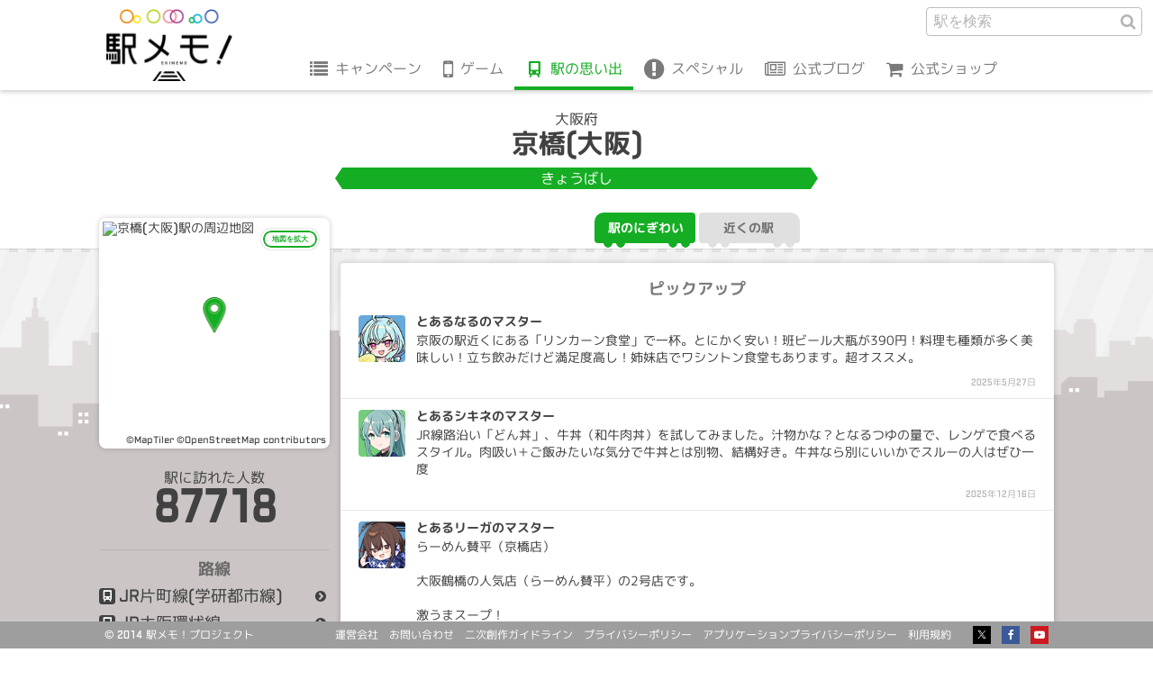

--- FILE ---
content_type: text/html; charset=UTF-8
request_url: https://ekimemo.com/database/station/3053/activity/13214689
body_size: 8881
content:
<!doctype html>
<html lang="ja" dir="ltr">

<head prefix="og: http://ogp.me/ns# fb: http://ogp.me/ns/fb# website: http://ogp.me/ns/website#">

<meta charset="utf-8">
<title>京橋(大阪)のとあるマスターの思い出 | 駅メモ！ - ステーションメモリーズ！- 公式サイト</title>
<link rel="canonical" href="https://ekimemo.com/database/station/3053/activity/13214689">
<meta name="viewport" content="width=device-width,minimum-scale=1,initial-scale=1">

<meta name="keywords" content="駅メモ,ステーションメモリーズ,位置情報,位置ゲーム,ゲーム,スマートフォン">
<meta name="description" content="京橋(大阪)のとあるアヤのマスターの思い出 「地下鉄のホームは島式ホームですがターミナル駅の割には手狭な感じがします。京阪や環状線の駅からはかなり離れている上に場所もわかりにくいです。初心者は迷うと思います。」">

<meta http-equiv="X-UA-Compatible" content="IE=edge">
<meta http-equiv="Cache-Control" content="no-cache">
<meta http-equiv="Pragma" content="no-cache">

<meta name="robots" content="index,nofollow">
<meta name="google-site-verification" content="Kb3VQeIqvh02I090N14G_XCiYrHizKUMxX2_u-W3ux0">
<meta name="author" content="Mobile Factory. Inc">
<meta name="format-detection" content="telephone=no">
<meta name="apple-mobile-web-app-title" content="駅メモ！公式">

<link rel="icon" href="https://static.ekimemo.com/v=2025120401/favicon.ico" type="image/x-icon">
<link rel="shortcut icon" href="https://static.ekimemo.com/v=2025120401/favicon.ico" type="image/vnd.microsoft.icon">
<link rel="apple-touch-icon" href="https://static.ekimemo.com/v=2025120401/apple-touch-icon.png">
<link rel="apple-touch-icon-precomposed" href="https://static.ekimemo.com/v=2025120401/apple-touch-icon.png">

<meta name="twitter:card" content="summary_large_image">
<meta name="twitter:site" content="@ekimemo">
<meta name="twitter:creator" content="@ekimemo">
<meta name="twitter:title" content="京橋(大阪)のとあるマスターの思い出 | 駅メモ！ - ステーションメモリーズ！- 公式サイト">
<meta name="twitter:description" content="京橋(大阪)のとあるアヤのマスターの思い出 「地下鉄のホームは島式ホームですがターミナル駅の割には手狭な感じがします。京阪や環状線の駅からはかなり離れている上に場所もわかりにくいです。初心者は迷うと思います。」">
<meta name="twitter:image:src" content="https://static.ekimemo.com/v=2025120401/ogp-thumbnail.png">

<meta property="og:type" content="website">
<meta property="og:site_name" content="駅メモ！ - ステーションメモリーズ！-">
<meta property="og:title" content="京橋(大阪)のとあるマスターの思い出 | 駅メモ！ - ステーションメモリーズ！- 公式サイト">
<meta property="og:description" content="京橋(大阪)のとあるアヤのマスターの思い出 「地下鉄のホームは島式ホームですがターミナル駅の割には手狭な感じがします。京阪や環状線の駅からはかなり離れている上に場所もわかりにくいです。初心者は迷うと思います。」">
<meta property="og:url" content="https://ekimemo.com/database/station/3053/activity/13214689">
<meta property="og:image" content="https://static.ekimemo.com/v=2025120401/ogp-thumbnail.png">


<link rel="stylesheet" href="https://static.ekimemo.com/v=2025120401/portal/css/database/station/detail/activity/detail/situation.min.css">
<link rel="stylesheet" href="https://static.ekimemo.com/v=2025120401/portal/css/database/station/detail/activity/situation.min.css">

<script async src="https://www.googletagmanager.com/gtag/js?id=G-681R77FE4Y"></script>
<script>
  window.dataLayer = window.dataLayer || [];
  function gtag(){dataLayer.push(arguments);}
  gtag('js', new Date());

  gtag('config', 'G-681R77FE4Y');
</script>

<script>
  (function(i,s,o,g,r,a,m){i['GoogleAnalyticsObject']=r;i[r]=i[r]||function(){
  (i[r].q=i[r].q||[]).push(arguments)},i[r].l=1*new Date();a=s.createElement(o),
  m=s.getElementsByTagName(o)[0];a.async=1;a.src=g;m.parentNode.insertBefore(a,m)
  })(window,document,'script','//www.google-analytics.com/analytics.js','ga');

  if ('ga' in window) {
    ga('create', 'UA-74649948-1', 'auto');
    ga('send', 'pageview');
  }
</script>

<script>
  var trackLink = function(caller, label) {
    var url = caller.href;
    if(!url  ) return;
    if(!label) label = url;

    var category = (url.indexOf("http") != -1 ) ? 'outbound'
             : url.match(/\.(gif|png|jpg)$/) ? 'image'
             : 'other' ;

    
    
    if ('ga' in window) {
      ga('send', 'event', category, 'click', label, {
        'transport': 'beacon',
        'url':        url,
      });
    }

    
    gtag('event', 'click', {
      'track_link_category': category,
      'track_link_label': label,
      'track_link_url': url,
      'track_link_transport': 'beacon',
    });
  }
</script>


</head>

<body id="page_top" class="is-database">
<header class="global-header--station-activity">
  <nav class="global-navigation">
    <button class="navigation-btn" id="navigation_btn">menu</button>
    <a href="/" class="logo-anchor"></a>
    <div class="navigation-group" id="navigation_group">
      <ul class="navigation-list">
        <li class="navigation-item"><a href="/campaign" class="navigation-anchor is-campaign">キャンペーン</a></li>
        <li class="navigation-item sub_navigation_group">
          <span class="tappable-sub-navigation-label is-game" data-hover-target>ゲーム</span>
          <div class="sub-navigation-container sub_navigation_menu is-game">
            <ul class="sub-navigation-list">
              <li class="sub-navigation-item"><a href="/news" class="navigation-anchor is-news">お知らせ</a></li>
              <li class="sub-navigation-item"><a href="/about" class="navigation-anchor is-about">駅メモ！とは</a></li>
              <li class="sub-navigation-item"><a href="/help/howto" class="navigation-anchor is-help">ヘルプ</a></li>
            </ul>
          </div>
        </li>
        <li class="navigation-item"><a href="/database" class="navigation-anchor is-database is-active">駅の思い出</a></li>
        <li class="navigation-item sub_navigation_group">
          <span class="tappable-sub-navigation-label is-special" data-hover-target>スペシャル</span>
          <div class="sub-navigation-container sub_navigation_menu is-special">
            <ul class="sub-navigation-list">
              <li class="sub-navigation-item"><a href="/special/animation" class="navigation-anchor is-animation">アニメ</a></li>
              <li class="sub-navigation-item"><a href="/special/comic" class="navigation-anchor is-comic">コミック</a></li>
              <li class="sub-navigation-item"><a href="/special/music" class="navigation-anchor is-music">オリジナル楽曲</a></li>
              <li class="sub-navigation-item"><a href="/special/wallpaper" class="navigation-anchor is-wallpaper">壁紙</a></li>
            </ul>
          </div>
        </li>
        <li class="navigation-item"><a href="https://blog.ekimemo.com/" class="navigation-anchor is-blog" target="_blank" rel="external noopener noreferrer nofollow">公式ブログ</a></li>
        <li class="navigation-item"><a href="https://store.ekimemo.com" class="navigation-anchor is-store" target="_blank" rel="external noopener noreferrer nofollow">公式ショップ</a></li>
      </ul>
      <div class="search-form--global-header">
    <form action="/search" method="get" class="search-form">
      <fieldset class="search-field">
        <input type="text" name="q" class="text-input" placeholder="駅を検索" autocomplete >
        <input type="hidden" name="category" value="station">
        <button class="search-btn">駅を検索</button>
      </fieldset>
    </form>
      </div>
    </div>
  </nav>
</header>

<main role="main">
  <section class="station-name-panel--station-activity">
  <div class="station-name">
    <div class="pref">大阪府</div>
    <div class="name">京橋(大阪)</div>
    <div class="kana">きょうばし</div>
  </div>
  </section>

  <div class="train-switching-tab--station-activity">
    <ul class="train-switching-tab-list tab-menu">
    <li class="train-switching-tab-item tab"><a href="/database/station/3053/activity" class="activity-anchor tab-btn is-active">駅のにぎわい</a></li>
    <li class="train-switching-tab-item tab"><a href="/database/station/3053/area" class="activity-anchor tab-btn">近くの駅</a></li>
  </ul>
  </div>

  <div class="station-activity-detail row">

    <div class="station-information-panel--station-activity col-xs-3 col-sm-3">
      <div class="station-map">
        

<div class="station-map-img-container">
  <div class="station-map-img-wrapper">
    <!-- map image -->
    <img
      src="https://app.mfmap.com/styles/ekimemo-app/static/135.534253,34.696047,16/248x248.png"
      alt="京橋(大阪)駅の周辺地図"
      class="station-map-img"
    >

    <!-- credit -->
    <div class="station-map-credit-container">
      <span class="station-map-credit">
        <a href="https://www.maptiler.com/copyright/">©MapTiler</a>
      </span>
      <span class="station-map-credit">
        <a href="https://www.openstreetmap.org/copyright">©OpenStreetMap contributors</a>
      </span>
    </div>

    <!-- marker -->
    <img 
      class="station-map-marker-img"
      src="https://static.ekimemo.com/v=2025120401/portal/img/common/map/marker-icon.png"
    >
  </div>
</div>
        <button class="station-map-btn" data-remodal-target="station_map">地図を拡大</button>
      </div>
      <div class="visitor">
        <div class="visitor-label">駅に訪れた人数</div>
        <div class="visitor-count">87718</div>
      </div>
      <div class="line">
        <div class="line-label">路線</div>
        <ul class="line-list">
          <li class="line-item">
            <a href="/database/line/139" class="line-item-anchor">JR片町線(学研都市線)</a>
          </li>
          <li class="line-item">
            <a href="/database/line/142" class="line-item-anchor">JR大阪環状線</a>
          </li>
          <li class="line-item">
            <a href="/database/line/144" class="line-item-anchor">JR東西線</a>
          </li>
          <li class="line-item">
            <a href="/database/line/334" class="line-item-anchor">京阪本線</a>
          </li>
          <li class="line-item">
            <a href="/database/line/496" class="line-item-anchor">OsakaMetro長堀鶴見緑地線</a>
          </li>
        </ul>
      </div>

      <aside class="station-map-template">
        <div
          class="modal-station-map remodal"
          data-remodal-id="station_map"
          data-remodal-options="hashTracking: false"
        >
          <div class="modal-header">
            <span class="modal-title-en">map</span>
            <h2 class="modal-title">京橋(大阪)の地図</h2>
          </div>
          <div class="modal-content">
            <div id="station-map" 
  lat="34.696047"
  lng="135.534253"
  zoom="16"
  style="width: 100%; height: 100%"
></div>

          </div>
          <div class="modal-footer">
            <button class="close-btn" data-remodal-action="close">閉じる</button>
          </div>
        </div>
      </aside>
    </div>

    <div class="col-xs-9 col-sm-9">

      <section class="activity-first-timeline--station-activity">
      <div class="activity-timeline-container">
        <div class="activity-timeline-label">ピックアップ</div>
        <ol class="activity-timeline-list">
          <li class="timeline-item" data-activity-id="16659358">

          <img class="partner-icon is-color-blue" src="https://static.ekimemo.com/v=2025120401/portal/img/common/partner/naru/gourmet2025/small/face_usual.png" width="52" height="52" alt="">
          <div class="master-name">とあるなるのマスター</div>
          <p class="activity-text">京阪の駅近くにある「リンカーン食堂」で一杯。とにかく安い！班ビール大瓶が390円！料理も種類が多く美味しい！立ち飲みだけど満足度高し！姉妹店でワシントン食堂もあります。超オススメ。</p>
          <div class="activity-state">
            <a
              href="/database/station/3053/activity/16659358"
              class="activity-btn parmalink-modal-open-btn"
              data-modal-url="/database/station/3053/activity/16659358"
              data-modal-api-url="/database/station/3053/activity/16659358/part"
              data-station-name="京橋(大阪)"
              data-remodal-target="parmalink_modal"
            >2025年5月27日</a>
          </div>

          </li>
          <li class="timeline-item" data-activity-id="17383036">

          <img class="partner-icon is-color-green" src="https://static.ekimemo.com/v=2025120401/portal/img/common/partner/shikine/default/small/face_usual.png" width="52" height="52" alt="">
          <div class="master-name">とあるシキネのマスター</div>
          <p class="activity-text">JR線路沿い「どん丼」、牛丼（和牛肉丼）を試してみました。汁物かな？となるつゆの量で、レンゲで食べるスタイル。肉吸い＋ご飯みたいな気分で牛丼とは別物、結構好き。牛丼なら別にいいかでスルーの人はぜひ一度</p>
          <div class="activity-state">
            <a
              href="/database/station/3053/activity/17383036"
              class="activity-btn parmalink-modal-open-btn"
              data-modal-url="/database/station/3053/activity/17383036"
              data-modal-api-url="/database/station/3053/activity/17383036/part"
              data-station-name="京橋(大阪)"
              data-remodal-target="parmalink_modal"
            >2025年12月16日</a>
          </div>

          </li>
          <li class="timeline-item" data-activity-id="17118871">

          <img class="partner-icon is-color-blue" src="https://static.ekimemo.com/v=2025120401/portal/img/common/partner/liga/default/small/face_usual.png" width="52" height="52" alt="">
          <div class="master-name">とあるリーガのマスター</div>
          <p class="activity-text">らーめん賛平（京橋店）<br />
<br />
大阪鶴橋の人気店（らーめん賛平）の2号店です。<br />
<br />
激うまスープ！ <br />
マイルドながらこっくりとしたコクがあり、ニンニクのパンチがガツンと効いてる☆<br />
チャーシュー分厚い！<br />
</p>
          <div class="activity-state">
            <a
              href="/database/station/3053/activity/17118871"
              class="activity-btn parmalink-modal-open-btn"
              data-modal-url="/database/station/3053/activity/17118871"
              data-modal-api-url="/database/station/3053/activity/17118871/part"
              data-station-name="京橋(大阪)"
              data-remodal-target="parmalink_modal"
            >2025年9月30日</a>
          </div>

          </li>
        </ol>
      </div>
      </section>

      <section class="activity-near-station-card-list--station-activity">
      <div class="near-station-layout">
        <div class="near-station-label">「京橋(大阪)」近くの駅</div>
        <a href="/database/station/3053/area#content" class="more-anchor">もっと見る</a>
        <ul class="near-station-list row">
          <li class="near-station-item col-sm-4">
            <a href="/database/station/8080/activity" class="near-station-anchor">
              <div class="station-name">大阪ビジネスパーク</div>
              <ul class="line-list">
                <li class="line-item">OsakaMetro長堀鶴見緑地線</li>
              </ul>
              <div class="station-activity">
                <div class="user-profile">
                  <img class="partner-img is-color-blue" src="https://static.ekimemo.com/v=2025120401/portal/img/common/partner/haru/default/small/face_usual.png" width="36" height="36" alt="Card image cap">
                  <div class="master-name"><span class="adnominal-word">とある</span>ハルのマスター</div>
                </div>
              <p class="activity-text">MASSIVE BEATS OSAKA@大阪城ホールでお邪魔します
今は注意事項ナレーションタイムだからマシだけど、前列すぎて帰るまでに音酔いするかもしれない…</p>
              </div>
            </a>
          </li>
          <li class="near-station-item col-sm-4">
            <a href="/database/station/3083/activity" class="near-station-anchor">
              <div class="station-name">大阪城公園</div>
              <ul class="line-list">
                <li class="line-item">JR大阪環状線</li>
              </ul>
              <div class="station-activity">
                <div class="user-profile">
                  <img class="partner-img is-color-blue" src="https://static.ekimemo.com/v=2025120401/portal/img/common/partner/natsumi/school_2025/small/face_usual.png" width="36" height="36" alt="Card image cap">
                  <div class="master-name"><span class="adnominal-word">とある</span>ナツミのマスター</div>
                </div>
              <p class="activity-text">e METRO MOBILITY TOWNへはJR大阪城公園駅からの方が少し近いです。
なお、メトロと桃鉄スタンプラリー参加でコンプを目指す方は、入場料が要ると思われますので、ご注意を。</p>
              </div>
            </a>
          </li>
          <li class="near-station-item col-sm-4">
            <a href="/database/station/3092/activity" class="near-station-anchor">
              <div class="station-name">大阪城北詰</div>
              <ul class="line-list">
                <li class="line-item">JR東西線</li>
              </ul>
              <div class="station-activity">
                <div class="user-profile">
                  <img class="partner-img is-color-yellow" src="https://static.ekimemo.com/v=2025120401/portal/img/common/partner/moe/default/small/face_usual.png" width="36" height="36" alt="Card image cap">
                  <div class="master-name"><span class="adnominal-word">とある</span>もえのマスター</div>
                </div>
              <p class="activity-text">エメロード砲 103駅目 着弾！(累積 106回目)
JR東西線 大阪天満宮より。
隣駅で、草~。</p>
              </div>
            </a>
          </li>
        </ul>
      </div>
      </section>

      <section class="activity-second-timeline--station-activity"
        id="infinite_timeline"
        data-api-url="/database/station/3053/activity/part"
        data-count="20"
      >
      <div class="activity-timeline-container">
        <div class="activity-timeline-label">駅ノート</div>
        <ol class="activity-timeline-list">
          <li class="timeline-item" data-activity-id="17383036">

          <img class="partner-icon is-color-green" src="https://static.ekimemo.com/v=2025120401/portal/img/common/partner/shikine/default/small/face_usual.png" width="52" height="52" alt="">
          <div class="master-name">とあるシキネのマスター</div>
          <p class="activity-text">JR線路沿い「どん丼」、牛丼（和牛肉丼）を試してみました。汁物かな？となるつゆの量で、レンゲで食べるスタイル。肉吸い＋ご飯みたいな気分で牛丼とは別物、結構好き。牛丼なら別にいいかでスルーの人はぜひ一度</p>
          <div class="activity-state">
            <a
              href="/database/station/3053/activity/17383036"
              class="activity-btn parmalink-modal-open-btn"
              data-modal-url="/database/station/3053/activity/17383036"
              data-modal-api-url="/database/station/3053/activity/17383036/part"
              data-station-name="京橋(大阪)"
              data-remodal-target="parmalink_modal"
            >2025年12月16日</a>
          </div>

          </li>
          <li class="timeline-item" data-activity-id="17359342">

          <img class="partner-icon is-color-green" src="https://static.ekimemo.com/v=2025120401/portal/img/common/partner/shikine/default/small/face_usual.png" width="52" height="52" alt="">
          <div class="master-name">とあるシキネのマスター</div>
          <p class="activity-text">京橋のCoCo壱、カレーうどん・カレーらーめん有りなうえに最近のホロ肉も対象店舗と充実していたけど、さらにハヤシライスまで対応始まってありがたい</p>
          <div class="activity-state">
            <a
              href="/database/station/3053/activity/17359342"
              class="activity-btn parmalink-modal-open-btn"
              data-modal-url="/database/station/3053/activity/17359342"
              data-modal-api-url="/database/station/3053/activity/17359342/part"
              data-station-name="京橋(大阪)"
              data-remodal-target="parmalink_modal"
            >2025年12月8日</a>
          </div>

          </li>
          <li class="timeline-item" data-activity-id="17339688">

          <img class="partner-icon is-color-purple" src="https://static.ekimemo.com/v=2025120401/portal/img/common/partner/luna/default/small/face_usual.png" width="52" height="52" alt="">
          <div class="master-name">とあるルナのマスター</div>
          <p class="activity-text">京阪電車　上り　守口　寝屋川　枚方　京都方面　下り　大阪淀屋橋駅　中之島駅方面　大阪メトロ地下鉄長堀鶴見緑地線　上り門真方面　下り大正方面<br />
<br />
</p>
          <div class="activity-state">
            <a
              href="/database/station/3053/activity/17339688"
              class="activity-btn parmalink-modal-open-btn"
              data-modal-url="/database/station/3053/activity/17339688"
              data-modal-api-url="/database/station/3053/activity/17339688/part"
              data-station-name="京橋(大阪)"
              data-remodal-target="parmalink_modal"
            >2025年12月3日</a>
          </div>

          </li>
          <li class="timeline-item" data-activity-id="17339680">

          <img class="partner-icon is-color-purple" src="https://static.ekimemo.com/v=2025120401/portal/img/common/partner/luna/default/small/face_usual.png" width="52" height="52" alt="">
          <div class="master-name">とあるルナのマスター</div>
          <p class="activity-text">京橋駅　上り学研都市線　放出　松井山手　木津駅方面　下りJR東西線　北新地　尼崎駅方面　JR大阪環状線　内回り　大阪駅　西九条　弁天町　大正方面　外回り　鶴橋　天王寺　新今宮　大正方面</p>
          <div class="activity-state">
            <a
              href="/database/station/3053/activity/17339680"
              class="activity-btn parmalink-modal-open-btn"
              data-modal-url="/database/station/3053/activity/17339680"
              data-modal-api-url="/database/station/3053/activity/17339680/part"
              data-station-name="京橋(大阪)"
              data-remodal-target="parmalink_modal"
            >2025年12月3日</a>
          </div>

          </li>
          <li class="timeline-item" data-activity-id="17339423">

          <img class="partner-icon is-color-purple" src="https://static.ekimemo.com/v=2025120401/portal/img/common/partner/luna/default/small/face_usual.png" width="52" height="52" alt="">
          <div class="master-name">とあるルナのマスター</div>
          <p class="activity-text">当駅京橋駅は町名のない駅名です。</p>
          <div class="activity-state">
            <a
              href="/database/station/3053/activity/17339423"
              class="activity-btn parmalink-modal-open-btn"
              data-modal-url="/database/station/3053/activity/17339423"
              data-modal-api-url="/database/station/3053/activity/17339423/part"
              data-station-name="京橋(大阪)"
              data-remodal-target="parmalink_modal"
            >2025年12月2日</a>
          </div>

          </li>
          <li class="timeline-item" data-activity-id="17303636">

          <img class="partner-icon is-color-green" src="https://static.ekimemo.com/v=2025120401/portal/img/common/partner/shikine/default/small/face_usual.png" width="52" height="52" alt="">
          <div class="master-name">とあるシキネのマスター</div>
          <p class="activity-text">新京橋商店街にできた「酒飯処さつき」の昼営業、阪急淡路の「ライオンカレー」のカレーとのこと。初回はハラミステーキカレーを。食べやすいスタンダードなルーにトッピングもジューシーで存在感十分で良かったです</p>
          <div class="activity-state">
            <a
              href="/database/station/3053/activity/17303636"
              class="activity-btn parmalink-modal-open-btn"
              data-modal-url="/database/station/3053/activity/17303636"
              data-modal-api-url="/database/station/3053/activity/17303636/part"
              data-station-name="京橋(大阪)"
              data-remodal-target="parmalink_modal"
            >2025年11月22日</a>
          </div>

          </li>
          <li class="timeline-item" data-activity-id="17161388">

          <img class="partner-icon is-color-yellow" src="https://static.ekimemo.com/v=2025120401/portal/img/common/partner/charlotte/default/small/face_usual.png" width="52" height="52" alt="">
          <div class="master-name">とあるシャルロッテのマスター</div>
          <p class="activity-text">京阪電車の駅構内のもより市。フランクフルトのカレー味がスパイシーで美味しかったです。</p>
          <div class="activity-state">
            <a
              href="/database/station/3053/activity/17161388"
              class="activity-btn parmalink-modal-open-btn"
              data-modal-url="/database/station/3053/activity/17161388"
              data-modal-api-url="/database/station/3053/activity/17161388/part"
              data-station-name="京橋(大阪)"
              data-remodal-target="parmalink_modal"
            >2025年10月12日</a>
          </div>

          </li>
          <li class="timeline-item" data-activity-id="17137659">

          <img class="partner-icon is-color-pink" src="https://static.ekimemo.com/v=2025120401/portal/img/common/partner/reno/contest_01/small/face_usual.png" width="52" height="52" alt="">
          <div class="master-name">とあるレーノのマスター</div>
          <p class="activity-text">大阪環状線＋東西線制覇記念にぺたり</p>
          <div class="activity-state">
            <a
              href="/database/station/3053/activity/17137659"
              class="activity-btn parmalink-modal-open-btn"
              data-modal-url="/database/station/3053/activity/17137659"
              data-modal-api-url="/database/station/3053/activity/17137659/part"
              data-station-name="京橋(大阪)"
              data-remodal-target="parmalink_modal"
            >2025年10月5日</a>
          </div>

          </li>
          <li class="timeline-item" data-activity-id="17118871">

          <img class="partner-icon is-color-blue" src="https://static.ekimemo.com/v=2025120401/portal/img/common/partner/liga/default/small/face_usual.png" width="52" height="52" alt="">
          <div class="master-name">とあるリーガのマスター</div>
          <p class="activity-text">らーめん賛平（京橋店）<br />
<br />
大阪鶴橋の人気店（らーめん賛平）の2号店です。<br />
<br />
激うまスープ！ <br />
マイルドながらこっくりとしたコクがあり、ニンニクのパンチがガツンと効いてる☆<br />
チャーシュー分厚い！<br />
</p>
          <div class="activity-state">
            <a
              href="/database/station/3053/activity/17118871"
              class="activity-btn parmalink-modal-open-btn"
              data-modal-url="/database/station/3053/activity/17118871"
              data-modal-api-url="/database/station/3053/activity/17118871/part"
              data-station-name="京橋(大阪)"
              data-remodal-target="parmalink_modal"
            >2025年9月30日</a>
          </div>

          </li>
          <li class="timeline-item" data-activity-id="16953885">

          <img class="partner-icon is-color-red" src="https://static.ekimemo.com/v=2025120401/portal/img/common/partner/mei/bunny/small/face_usual.png" width="52" height="52" alt="">
          <div class="master-name">とあるメイのマスター</div>
          <p class="activity-text">ガガントス</p>
          <div class="activity-state">
            <a
              href="/database/station/3053/activity/16953885"
              class="activity-btn parmalink-modal-open-btn"
              data-modal-url="/database/station/3053/activity/16953885"
              data-modal-api-url="/database/station/3053/activity/16953885/part"
              data-station-name="京橋(大阪)"
              data-remodal-target="parmalink_modal"
            >2025年8月15日</a>
          </div>

          </li>
          <li class="timeline-item" data-activity-id="16895088">

          <img class="partner-icon is-color-blue" src="https://static.ekimemo.com/v=2025120401/portal/img/common/partner/naru/gourmet2025/small/face_usual.png" width="52" height="52" alt="">
          <div class="master-name">とあるなるのマスター</div>
          <p class="activity-text">麺屋のきざみうどん、そば　よく大東の取引先へ行く前に食べた。　普通のきつねうどん、そばは好みにもよるが甘すぎなくていい。</p>
          <div class="activity-state">
            <a
              href="/database/station/3053/activity/16895088"
              class="activity-btn parmalink-modal-open-btn"
              data-modal-url="/database/station/3053/activity/16895088"
              data-modal-api-url="/database/station/3053/activity/16895088/part"
              data-station-name="京橋(大阪)"
              data-remodal-target="parmalink_modal"
            >2025年8月1日</a>
          </div>

          </li>
          <li class="timeline-item" data-activity-id="16849172">

          <img class="partner-icon is-color-orange" src="https://static.ekimemo.com/v=2025120401/portal/img/common/partner/niina/default/small/face_usual.png" width="52" height="52" alt="">
          <div class="master-name">とあるにいなのマスター</div>
          <p class="activity-text">初めての献血やってきた。貧血すぎてぶっ倒れそう</p>
          <div class="activity-state">
            <a
              href="/database/station/3053/activity/16849172"
              class="activity-btn parmalink-modal-open-btn"
              data-modal-url="/database/station/3053/activity/16849172"
              data-modal-api-url="/database/station/3053/activity/16849172/part"
              data-station-name="京橋(大阪)"
              data-remodal-target="parmalink_modal"
            >2025年7月19日</a>
          </div>

          </li>
          <li class="timeline-item" data-activity-id="16807866">

          <img class="partner-icon is-color-blue" src="https://static.ekimemo.com/v=2025120401/portal/img/common/partner/siira/memories_form/small/face_usual.png" width="52" height="52" alt="">
          <div class="master-name">とあるしいらのマスター</div>
          <p class="activity-text">快速 徳庵行きとは珍しいw</p>
          <div class="activity-state">
            <a
              href="/database/station/3053/activity/16807866"
              class="activity-btn parmalink-modal-open-btn"
              data-modal-url="/database/station/3053/activity/16807866"
              data-modal-api-url="/database/station/3053/activity/16807866/part"
              data-station-name="京橋(大阪)"
              data-remodal-target="parmalink_modal"
            >2025年7月7日</a>
          </div>

          </li>
          <li class="timeline-item" data-activity-id="16753472">

          <img class="partner-icon is-color-red" src="https://static.ekimemo.com/v=2025120401/portal/img/common/partner/chika-zatsutabi/default/small/face_usual.png" width="52" height="52" alt="">
          <div class="master-name">とある鈴ヶ森ちかのマスター</div>
          <p class="activity-text">おにぎり家一粒<br />
京阪片町口改札口から徒歩15秒のおにぎり屋さん。豊富な選択肢で客を悩ませます。注文してから調理開始なので、出来立てです。今回は「塩枝豆」と「唐揚げ明太子高菜」の2つ。とても美味でした。</p>
          <div class="activity-state">
            <a
              href="/database/station/3053/activity/16753472"
              class="activity-btn parmalink-modal-open-btn"
              data-modal-url="/database/station/3053/activity/16753472"
              data-modal-api-url="/database/station/3053/activity/16753472/part"
              data-station-name="京橋(大阪)"
              data-remodal-target="parmalink_modal"
            >2025年6月22日</a>
          </div>

          </li>
          <li class="timeline-item" data-activity-id="16753309">

          <img class="partner-icon is-color-red" src="https://static.ekimemo.com/v=2025120401/portal/img/common/partner/chika-zatsutabi/default/small/face_usual.png" width="52" height="52" alt="">
          <div class="master-name">とある鈴ヶ森ちかのマスター</div>
          <p class="activity-text">溺れる肴<br />
イタリアンバルですが、万願寺とうがらしのグリルやアジフライトマトバジルソースなど、和洋折衷な感じ。もちろんタパスもあります。これらを肴にピーチビアをいただき大満足。京阪片町口改札口が最寄り。</p>
          <div class="activity-state">
            <a
              href="/database/station/3053/activity/16753309"
              class="activity-btn parmalink-modal-open-btn"
              data-modal-url="/database/station/3053/activity/16753309"
              data-modal-api-url="/database/station/3053/activity/16753309/part"
              data-station-name="京橋(大阪)"
              data-remodal-target="parmalink_modal"
            >2025年6月22日</a>
          </div>

          </li>
          <li class="timeline-item" data-activity-id="16751272">

          <img class="partner-icon is-color-red" src="https://static.ekimemo.com/v=2025120401/portal/img/common/partner/chika-zatsutabi/default/small/face_usual.png" width="52" height="52" alt="">
          <div class="master-name">とある鈴ヶ森ちかのマスター</div>
          <p class="activity-text">トルクーヘン<br />
桃を3.5玉以上使ったパフェ「特選PLATINUM」を食べました。桃をくり抜き種を除いた所にクリーム入れてから3段重ねにした繊細な作りです。桃は甘くてジューシー。是非お試しあれ。</p>
          <div class="activity-state">
            <a
              href="/database/station/3053/activity/16751272"
              class="activity-btn parmalink-modal-open-btn"
              data-modal-url="/database/station/3053/activity/16751272"
              data-modal-api-url="/database/station/3053/activity/16751272/part"
              data-station-name="京橋(大阪)"
              data-remodal-target="parmalink_modal"
            >2025年6月22日</a>
          </div>

          </li>
          <li class="timeline-item" data-activity-id="16659358">

          <img class="partner-icon is-color-blue" src="https://static.ekimemo.com/v=2025120401/portal/img/common/partner/naru/gourmet2025/small/face_usual.png" width="52" height="52" alt="">
          <div class="master-name">とあるなるのマスター</div>
          <p class="activity-text">京阪の駅近くにある「リンカーン食堂」で一杯。とにかく安い！班ビール大瓶が390円！料理も種類が多く美味しい！立ち飲みだけど満足度高し！姉妹店でワシントン食堂もあります。超オススメ。</p>
          <div class="activity-state">
            <a
              href="/database/station/3053/activity/16659358"
              class="activity-btn parmalink-modal-open-btn"
              data-modal-url="/database/station/3053/activity/16659358"
              data-modal-api-url="/database/station/3053/activity/16659358/part"
              data-station-name="京橋(大阪)"
              data-remodal-target="parmalink_modal"
            >2025年5月27日</a>
          </div>

          </li>
          <li class="timeline-item" data-activity-id="16614430">

          <img class="partner-icon is-color-blue" src="https://static.ekimemo.com/v=2025120401/portal/img/common/partner/natsumi/school_2025/small/face_usual.png" width="52" height="52" alt="">
          <div class="master-name">とあるナツミのマスター</div>
          <p class="activity-text">5/9〜6/1 で行われている、桃太郎電鉄と大阪メトロのスタンプラリー参加者の方々へ。<br />
スタンプが押せるポスターは、京橋駅は、改札外にあります。改札を出て左、西側に貼ってありました。</p>
          <div class="activity-state">
            <a
              href="/database/station/3053/activity/16614430"
              class="activity-btn parmalink-modal-open-btn"
              data-modal-url="/database/station/3053/activity/16614430"
              data-modal-api-url="/database/station/3053/activity/16614430/part"
              data-station-name="京橋(大阪)"
              data-remodal-target="parmalink_modal"
            >2025年5月14日</a>
          </div>

          </li>
          <li class="timeline-item" data-activity-id="16574337">

          <img class="partner-icon is-color-orange" src="https://static.ekimemo.com/v=2025120401/portal/img/common/partner/hyouko/summer_resort_2024/small/face_usual.png" width="52" height="52" alt="">
          <div class="master-name">とあるひょうこのマスター</div>
          <p class="activity-text">P&amp;G<br />
北口のカレー屋。カツカレー750円。カレーはドロっとした食感でコクがあり、辛さもあって本格的、カツも揚げたてでサクサク。店を切り盛りするお姉様の雰囲気も良い。</p>
          <div class="activity-state">
            <a
              href="/database/station/3053/activity/16574337"
              class="activity-btn parmalink-modal-open-btn"
              data-modal-url="/database/station/3053/activity/16574337"
              data-modal-api-url="/database/station/3053/activity/16574337/part"
              data-station-name="京橋(大阪)"
              data-remodal-target="parmalink_modal"
            >2025年5月3日</a>
          </div>

          </li>
          <li class="timeline-item" data-activity-id="16574318">

          <img class="partner-icon is-color-orange" src="https://static.ekimemo.com/v=2025120401/portal/img/common/partner/hyouko/summer_resort_2024/small/face_usual.png" width="52" height="52" alt="">
          <div class="master-name">とあるひょうこのマスター</div>
          <p class="activity-text">京阪ホーム名物フランクフルト140円、改札外の売店で購入。濃いめの味付けでケチャップ要らず、切目入ってるのでかじった時飛び散りにくいなどちゃんとしている。ホットスナックと考えると妥当な価格だと思う。</p>
          <div class="activity-state">
            <a
              href="/database/station/3053/activity/16574318"
              class="activity-btn parmalink-modal-open-btn"
              data-modal-url="/database/station/3053/activity/16574318"
              data-modal-api-url="/database/station/3053/activity/16574318/part"
              data-station-name="京橋(大阪)"
              data-remodal-target="parmalink_modal"
            >2025年5月3日</a>
          </div>

          </li>
        </ol>
      </div>

        <aside class="infinite-scroll-box" id="infinite_scroll">
          <div class="spinner-icon"></div>
        </aside>
      </section>

    </div>

  </div>
</main>

<div
  class="parmalink-modal--station-activity-detail remodal"
  id="parmalink_modal_container"
  data-base-url="/database/station/3053/activity"
  data-base-title-suffix="のにぎわい | 駅メモ！ - ステーションメモリーズ！- 公式サイト"
  data-modal-title-suffix="のとあるマスターのメッセージ | 駅メモ！ - ステーションメモリーズ！- 公式サイト"
  data-remodal-id="parmalink_modal"
  data-remodal-options="hashTracking: false"
>
      <div class="parmalink-modal-activity-card-item">

    <div class="user-profile is-color-purple">
      <div class="partner">
        <img class="partner-img" src="https://static.ekimemo.com/v=2025120401/portal/img/common/partner/aya/default/small/slot_usual.png" width="150" height="180" alt="">
      </div>
      <div class="master-name"><span class="adnominal-word">とある</span>アヤのマスター</div>
      <div class="access-count">3059駅アクセス</div>
    </div>
    <p class="activity-text">地下鉄のホームは島式ホームですがターミナル駅の割には手狭な感じがします。京阪や環状線の駅からはかなり離れている上に場所もわかりにくいです。初心者は迷うと思います。</p> 
    <div class="activity-state">
      <span class="activity-timestamp">
        12:46 - 2022年7月3日
      </span>
    </div>

        <footer class="parmalink-modal-activity-card-footer">
          <button
            type="button"
            class="parmalink-modal-close-btn"
            id="parmalink_modal_close_btn"
            data-remodal-action="close"
          >閉じる</button>
        </footer>
      </div>
</div>

<aside>
  <button
    type="button"
    class="parmalink-modal-open-btn"
    data-modal-url="/database/station/3053/activity/13214689"
    data-modal-api-url="/database/station/3053/activity/13214689/part"
    data-station-name="京橋(大阪)"
  ></button>
</aside>

<div class="page-top--station-activity">
<div class="page-top-container">
  <a href="#page_top" class="page-top-anchor" data-action="scroll" data-fade-visibility="true">top</a>
</div>
</div>

<footer class="global-footer--station-activity">
  <div class="footer-container">
    <div class="project-name">&copy; 2014 駅メモ！プロジェクト</div>
    <nav class="footer-navigation">
      <ul class="navigation-list">
        <li class="navigation-item"><a href="http://www.mobilefactory.jp/" class="navigation-anchor" target="_blank" rel="external noopener noreferrer nofollow">運営会社</a></li>
        <li class="navigation-item"><a href="/contact" class="navigation-anchor" rel="external noopener noreferrer nofollow">お問い合わせ</a></li>
        <li class="navigation-item"><a href="/guideline" class="navigation-anchor" rel="external noopener noreferrer nofollow">二次創作ガイドライン</a></li>
        <li class="navigation-item"><a href="/privacy_policy" class="navigation-anchor" rel="external noopener noreferrer nofollow">プライバシーポリシー</a></li>
        <li class="navigation-item"><a href="/application_privacy_policy" class="navigation-anchor" rel="external noopener noreferrer nofollow">アプリケーションプライバシーポリシー</a></li>
        <li class="navigation-item"><a href="/terms_of_service" class="navigation-anchor" rel="external noopener noreferrer nofollow">利用規約</a></li>
      </ul>
      <ul class="social-service-list">
        <li class="social-service-item"><a href="https://twitter.com/ekimemo" class="social-service-anchor is-twitter" target="_blank" rel="external noopener noreferrer nofollow"></a></li>
        <li class="social-service-item"><a href="https://www.facebook.com/ekimemo/" class="social-service-anchor is-facebook" target="_blank" rel="external noopener noreferrer nofollow"></a></li>
        <li class="social-service-item"><a href="https://www.youtube.com/channel/UCsmlmDjhBSoawlLHBfZQwPQ" class="social-service-anchor is-youtube" target="_blank" rel="external noopener noreferrer nofollow"></a></li>
      </ul>
    </nav>
  </div>
</footer>

<aside class="background-building--station-activity">
    <div class="building-front"></div>
    <div class="building-behind"></div>
</aside>

<script src="https://static.ekimemo.com/v=2025120401/portal/vendor/jquery/jquery.min.js"></script>
<script src="https://static.ekimemo.com/v=2025120401/portal/vendor/smooth-scroll/jquery.smooth-scroll.min.js"></script>
<script src="https://static.ekimemo.com/v=2025120401/portal/vendor/remodal/remodal.min.js"></script>
<script src="https://static.ekimemo.com/v=2025120401/portal/vendor/jquery-inview/jquery.inview.min.js"></script>
<script src="https://static.ekimemo.com/v=2025120401/portal/js/database/station/detail/activity/detail/index.min.js"></script>

</body>
</html>


--- FILE ---
content_type: text/html; charset=UTF-8
request_url: https://ekimemo.com/database/station/3053/activity/13214689/part
body_size: 575
content:
      <div class="parmalink-modal-activity-card-item">

    <div class="user-profile is-color-purple">
      <div class="partner">
        <img class="partner-img" src="https://static.ekimemo.com/v=2025120401/portal/img/common/partner/aya/default/small/slot_usual.png" width="150" height="180" alt="">
      </div>
      <div class="master-name"><span class="adnominal-word">とある</span>アヤのマスター</div>
      <div class="access-count">3059駅アクセス</div>
    </div>
    <p class="activity-text">地下鉄のホームは島式ホームですがターミナル駅の割には手狭な感じがします。京阪や環状線の駅からはかなり離れている上に場所もわかりにくいです。初心者は迷うと思います。</p> 
    <div class="activity-state">
      <span class="activity-timestamp">
        12:46 - 2022年7月3日
      </span>
    </div>

        <footer class="parmalink-modal-activity-card-footer">
          <button
            type="button"
            class="parmalink-modal-close-btn"
            id="parmalink_modal_close_btn"
            data-remodal-action="close"
          >閉じる</button>
        </footer>
      </div>


--- FILE ---
content_type: text/css
request_url: https://static.ekimemo.com/v=2025120401/portal/css/database/station/detail/activity/situation.min.css
body_size: 18773
content:
@charset "UTF-8";/*! normalize.css v5.0.0 | MIT License | github.com/necolas/normalize.css */.global-footer--station-activity .footer-container .footer-navigation .navigation-list .navigation-item .navigation-anchor.hover,.parmalink-modal--station-activity .parmalink-modal-activity-card-item .activity-state .activity-btn.hover,.station-activity-detail .activity-first-timeline--station-activity .activity-timeline-container .activity-timeline-list .timeline-item .activity-state .activity-btn.hover,.station-activity-detail .activity-second-timeline--station-activity .activity-timeline-container .activity-timeline-list .timeline-item .activity-state .activity-btn.hover,abbr[title]{text-decoration:underline}button,hr,input{overflow:visible}progress,sub,sup{vertical-align:baseline}pre,textarea{overflow:auto}*,html{-webkit-tap-highlight-color:transparent}dl,h1,h2,h3,h4,h5,h6,ol,p,pre,ul{margin-top:0}address,dl,ol,pre,ul{margin-bottom:1rem}[role=button],button,label{cursor:pointer}a,table{background-color:transparent}body,caption,th{text-align:left}audio,canvas,label,output,progress,video{display:inline-block}article,aside,details,figcaption,figure,footer,header,legend,main,menu,nav,section{display:block}dd,h1,h2,h3,h4,h5,h6,label,legend{margin-bottom:.5rem}button,input[type=search]{-webkit-appearance:none}.col,legend{max-width:100%}html{font-family:sans-serif;line-height:1.15;-ms-text-size-adjust:100%;-webkit-text-size-adjust:100%}body{margin:0;background-color:#fff}h1{font-size:2em}code,kbd,pre,samp{font-family:monospace,monospace;font-size:1em}hr{-webkit-box-sizing:content-box;-moz-box-sizing:content-box;box-sizing:content-box;height:0}a{-webkit-text-decoration-skip:objects}a:active,a:hover{outline-width:0}abbr[title]{border-bottom:none;text-decoration:underline dotted}b,strong{font-weight:bolder}dfn{font-style:italic}mark{background-color:#ff0;color:#000}small{font-size:80%}sub,sup{font-size:75%;line-height:0;position:relative}sub{bottom:-.25em}sup{top:-.5em}audio:not([controls]){display:none;height:0}img{border-style:none;vertical-align:middle}svg:not(:root){overflow:hidden}button,input,optgroup,select,textarea{font-family:sans-serif;font-size:100%;line-height:1.15;margin:0}button,select{text-transform:none}[type=reset],[type=submit],button,html [type=button]{-webkit-appearance:button}[type=button]::-moz-focus-inner,[type=reset]::-moz-focus-inner,[type=submit]::-moz-focus-inner,button::-moz-focus-inner{border-style:none;padding:0}[type=button]:-moz-focusring,[type=reset]:-moz-focusring,[type=submit]:-moz-focusring,button:-moz-focusring{outline:ButtonText dotted 1px}legend{-webkit-box-sizing:border-box;-moz-box-sizing:border-box;box-sizing:border-box;color:inherit;white-space:normal}textarea{resize:vertical}[type=checkbox],[type=radio]{-webkit-box-sizing:border-box;-moz-box-sizing:border-box;box-sizing:border-box;padding:0}[type=number]::-webkit-inner-spin-button,[type=number]::-webkit-outer-spin-button{height:auto}[type=search]{-webkit-appearance:textfield;outline-offset:-2px}[type=search]::-webkit-search-cancel-button,[type=search]::-webkit-search-decoration{-webkit-appearance:none}::-webkit-file-upload-button{-webkit-appearance:button;font:inherit}address,button,input,legend,select,textarea{line-height:inherit}summary{display:list-item}[hidden],template{display:none}@-ms-viewport{width:device-width}html{-webkit-box-sizing:border-box;-moz-box-sizing:border-box;box-sizing:border-box;-ms-overflow-style:scrollbar}[tabindex="-1"]:focus{outline:0!important}abbr[data-original-title],abbr[title]{cursor:help}address{font-style:normal}ol ol,ol ul,ul ol,ul ul{margin-bottom:0}dt{font-weight:700}dd{margin-left:0}blockquote{margin:0 0 1rem}a:not([href]):not([tabindex]),a:not([href]):not([tabindex]):focus,a:not([href]):not([tabindex]):hover{color:inherit;text-decoration:none}a:not([href]):not([tabindex]):focus{outline:0}[role=button],a,area,button,input,label,select,summary,textarea{-ms-touch-action:manipulation;touch-action:manipulation}table{border-collapse:collapse}caption{padding-top:.75rem;padding-bottom:.75rem;color:#636c72;caption-side:bottom}input[type=checkbox]:disabled,input[type=radio]:disabled{cursor:not-allowed}input[type=date],input[type=time],input[type=datetime-local],input[type=month]{-webkit-appearance:listbox}legend{width:100%;padding:0;font-size:1.5rem}.container,.container-fluid{margin-left:auto;margin-right:auto;padding-right:6px;padding-left:6px;position:relative}[hidden]{display:none!important}@-ms-viewport{width:device-width}*,::after,::before{-webkit-box-sizing:inherit;-moz-box-sizing:inherit;box-sizing:inherit}@media (min-width:576px){.container{padding-right:6px;padding-left:6px;width:540px;max-width:100%}.container-fluid{padding-right:6px;padding-left:6px}}.row{display:-webkit-box;display:-webkit-flex;display:-moz-box;display:-ms-flexbox;display:flex;-webkit-flex-wrap:wrap;-ms-flex-wrap:wrap;flex-wrap:wrap;margin-right:-6px;margin-left:-6px}@media (min-width:576px){.row{margin-right:-6px;margin-left:-6px}}@media (min-width:768px){.container{padding-right:6px;padding-left:6px;width:720px;max-width:100%}.container-fluid{padding-right:6px;padding-left:6px}.row{margin-right:-6px;margin-left:-6px}}@media (min-width:992px){.container{padding-right:6px;padding-left:6px;width:960px;max-width:100%}.container-fluid{padding-right:6px;padding-left:6px}.row{margin-right:-6px;margin-left:-6px}}@media (min-width:1200px){.container{padding-right:6px;padding-left:6px;width:1140px;max-width:100%}.container-fluid{padding-right:6px;padding-left:6px}.row{margin-right:-6px;margin-left:-6px}}.no-gutters{margin-right:0;margin-left:0}.no-gutters>.col,.no-gutters>[class*=col-]{padding-right:0;padding-left:0}.col,.col-1,.col-10,.col-11,.col-12,.col-2,.col-3,.col-4,.col-5,.col-6,.col-7,.col-8,.col-9,.col-lg,.col-lg-1,.col-lg-10,.col-lg-11,.col-lg-12,.col-lg-2,.col-lg-3,.col-lg-4,.col-lg-5,.col-lg-6,.col-lg-7,.col-lg-8,.col-lg-9,.col-md,.col-md-1,.col-md-10,.col-md-11,.col-md-12,.col-md-2,.col-md-3,.col-md-4,.col-md-5,.col-md-6,.col-md-7,.col-md-8,.col-md-9,.col-sm,.col-sm-1,.col-sm-10,.col-sm-11,.col-sm-12,.col-sm-2,.col-sm-3,.col-sm-4,.col-sm-5,.col-sm-6,.col-sm-7,.col-sm-8,.col-sm-9,.col-xl,.col-xl-1,.col-xl-10,.col-xl-11,.col-xl-12,.col-xl-2,.col-xl-3,.col-xl-4,.col-xl-5,.col-xl-6,.col-xl-7,.col-xl-8,.col-xl-9{position:relative;width:100%;min-height:1px;padding-right:6px;padding-left:6px}.col{-webkit-flex-basis:0;-ms-flex-preferred-size:0;flex-basis:0;-webkit-box-flex:1;-webkit-flex-grow:1;-moz-box-flex:1;-ms-flex-positive:1;flex-grow:1}.col-1,.col-auto{-webkit-box-flex:0}.col-auto{-webkit-flex:0 0 auto;-moz-box-flex:0;-ms-flex:0 0 auto;flex:0 0 auto;width:auto}.col-1{-webkit-flex:0 0 8.33333%;-moz-box-flex:0;-ms-flex:0 0 8.33333%;flex:0 0 8.33333%;max-width:8.33333%}.col-2,.col-3{-webkit-box-flex:0}.col-2{-webkit-flex:0 0 16.66667%;-moz-box-flex:0;-ms-flex:0 0 16.66667%;flex:0 0 16.66667%;max-width:16.66667%}.col-3{-webkit-flex:0 0 25%;-moz-box-flex:0;-ms-flex:0 0 25%;flex:0 0 25%;max-width:25%}.col-4,.col-5{-webkit-box-flex:0}.col-4{-webkit-flex:0 0 33.33333%;-moz-box-flex:0;-ms-flex:0 0 33.33333%;flex:0 0 33.33333%;max-width:33.33333%}.col-5{-webkit-flex:0 0 41.66667%;-moz-box-flex:0;-ms-flex:0 0 41.66667%;flex:0 0 41.66667%;max-width:41.66667%}.col-6,.col-7{-webkit-box-flex:0}.col-6{-webkit-flex:0 0 50%;-moz-box-flex:0;-ms-flex:0 0 50%;flex:0 0 50%;max-width:50%}.col-7{-webkit-flex:0 0 58.33333%;-moz-box-flex:0;-ms-flex:0 0 58.33333%;flex:0 0 58.33333%;max-width:58.33333%}.col-8,.col-9{-webkit-box-flex:0}.col-8{-webkit-flex:0 0 66.66667%;-moz-box-flex:0;-ms-flex:0 0 66.66667%;flex:0 0 66.66667%;max-width:66.66667%}.col-9{-webkit-flex:0 0 75%;-moz-box-flex:0;-ms-flex:0 0 75%;flex:0 0 75%;max-width:75%}.col-10,.col-11{-webkit-box-flex:0}.col-10{-webkit-flex:0 0 83.33333%;-moz-box-flex:0;-ms-flex:0 0 83.33333%;flex:0 0 83.33333%;max-width:83.33333%}.col-11{-webkit-flex:0 0 91.66667%;-moz-box-flex:0;-ms-flex:0 0 91.66667%;flex:0 0 91.66667%;max-width:91.66667%}.col-12{-webkit-box-flex:0;-webkit-flex:0 0 100%;-moz-box-flex:0;-ms-flex:0 0 100%;flex:0 0 100%;max-width:100%}.pull-0{right:auto}.pull-1{right:8.33333%}.pull-2{right:16.66667%}.pull-3{right:25%}.pull-4{right:33.33333%}.pull-5{right:41.66667%}.pull-6{right:50%}.pull-7{right:58.33333%}.pull-8{right:66.66667%}.pull-9{right:75%}.pull-10{right:83.33333%}.pull-11{right:91.66667%}.pull-12{right:100%}.push-0{left:auto}.push-1{left:8.33333%}.push-2{left:16.66667%}.push-3{left:25%}.push-4{left:33.33333%}.push-5{left:41.66667%}.push-6{left:50%}.push-7{left:58.33333%}.push-8{left:66.66667%}.push-9{left:75%}.push-10{left:83.33333%}.push-11{left:91.66667%}.push-12{left:100%}.offset-1{margin-left:8.33333%}.offset-2{margin-left:16.66667%}.offset-3{margin-left:25%}.offset-4{margin-left:33.33333%}.offset-5{margin-left:41.66667%}.offset-6{margin-left:50%}.offset-7{margin-left:58.33333%}.offset-8{margin-left:66.66667%}.offset-9{margin-left:75%}.offset-10{margin-left:83.33333%}.offset-11{margin-left:91.66667%}@media (min-width:576px){.col,.col-1,.col-10,.col-11,.col-12,.col-2,.col-3,.col-4,.col-5,.col-6,.col-7,.col-8,.col-9,.col-lg,.col-lg-1,.col-lg-10,.col-lg-11,.col-lg-12,.col-lg-2,.col-lg-3,.col-lg-4,.col-lg-5,.col-lg-6,.col-lg-7,.col-lg-8,.col-lg-9,.col-md,.col-md-1,.col-md-10,.col-md-11,.col-md-12,.col-md-2,.col-md-3,.col-md-4,.col-md-5,.col-md-6,.col-md-7,.col-md-8,.col-md-9,.col-sm,.col-sm-1,.col-sm-10,.col-sm-11,.col-sm-12,.col-sm-2,.col-sm-3,.col-sm-4,.col-sm-5,.col-sm-6,.col-sm-7,.col-sm-8,.col-sm-9,.col-xl,.col-xl-1,.col-xl-10,.col-xl-11,.col-xl-12,.col-xl-2,.col-xl-3,.col-xl-4,.col-xl-5,.col-xl-6,.col-xl-7,.col-xl-8,.col-xl-9{padding-right:6px;padding-left:6px}.col-sm{-webkit-flex-basis:0;-ms-flex-preferred-size:0;flex-basis:0;-webkit-box-flex:1;-webkit-flex-grow:1;-moz-box-flex:1;-ms-flex-positive:1;flex-grow:1;max-width:100%}.col-sm-auto{-webkit-box-flex:0;-webkit-flex:0 0 auto;-moz-box-flex:0;-ms-flex:0 0 auto;flex:0 0 auto;width:auto}.col-sm-1{-webkit-box-flex:0;-webkit-flex:0 0 8.33333%;-moz-box-flex:0;-ms-flex:0 0 8.33333%;flex:0 0 8.33333%;max-width:8.33333%}.col-sm-2{-webkit-box-flex:0;-webkit-flex:0 0 16.66667%;-moz-box-flex:0;-ms-flex:0 0 16.66667%;flex:0 0 16.66667%;max-width:16.66667%}.col-sm-3{-webkit-box-flex:0;-webkit-flex:0 0 25%;-moz-box-flex:0;-ms-flex:0 0 25%;flex:0 0 25%;max-width:25%}.col-sm-4{-webkit-box-flex:0;-webkit-flex:0 0 33.33333%;-moz-box-flex:0;-ms-flex:0 0 33.33333%;flex:0 0 33.33333%;max-width:33.33333%}.col-sm-5{-webkit-box-flex:0;-webkit-flex:0 0 41.66667%;-moz-box-flex:0;-ms-flex:0 0 41.66667%;flex:0 0 41.66667%;max-width:41.66667%}.col-sm-6{-webkit-box-flex:0;-webkit-flex:0 0 50%;-moz-box-flex:0;-ms-flex:0 0 50%;flex:0 0 50%;max-width:50%}.col-sm-7{-webkit-box-flex:0;-webkit-flex:0 0 58.33333%;-moz-box-flex:0;-ms-flex:0 0 58.33333%;flex:0 0 58.33333%;max-width:58.33333%}.col-sm-8{-webkit-box-flex:0;-webkit-flex:0 0 66.66667%;-moz-box-flex:0;-ms-flex:0 0 66.66667%;flex:0 0 66.66667%;max-width:66.66667%}.col-sm-9{-webkit-box-flex:0;-webkit-flex:0 0 75%;-moz-box-flex:0;-ms-flex:0 0 75%;flex:0 0 75%;max-width:75%}.col-sm-10{-webkit-box-flex:0;-webkit-flex:0 0 83.33333%;-moz-box-flex:0;-ms-flex:0 0 83.33333%;flex:0 0 83.33333%;max-width:83.33333%}.col-sm-11{-webkit-box-flex:0;-webkit-flex:0 0 91.66667%;-moz-box-flex:0;-ms-flex:0 0 91.66667%;flex:0 0 91.66667%;max-width:91.66667%}.col-sm-12{-webkit-box-flex:0;-webkit-flex:0 0 100%;-moz-box-flex:0;-ms-flex:0 0 100%;flex:0 0 100%;max-width:100%}.pull-sm-0{right:auto}.pull-sm-1{right:8.33333%}.pull-sm-2{right:16.66667%}.pull-sm-3{right:25%}.pull-sm-4{right:33.33333%}.pull-sm-5{right:41.66667%}.pull-sm-6{right:50%}.pull-sm-7{right:58.33333%}.pull-sm-8{right:66.66667%}.pull-sm-9{right:75%}.pull-sm-10{right:83.33333%}.pull-sm-11{right:91.66667%}.pull-sm-12{right:100%}.push-sm-0{left:auto}.push-sm-1{left:8.33333%}.push-sm-2{left:16.66667%}.push-sm-3{left:25%}.push-sm-4{left:33.33333%}.push-sm-5{left:41.66667%}.push-sm-6{left:50%}.push-sm-7{left:58.33333%}.push-sm-8{left:66.66667%}.push-sm-9{left:75%}.push-sm-10{left:83.33333%}.push-sm-11{left:91.66667%}.push-sm-12{left:100%}.offset-sm-0{margin-left:0}.offset-sm-1{margin-left:8.33333%}.offset-sm-2{margin-left:16.66667%}.offset-sm-3{margin-left:25%}.offset-sm-4{margin-left:33.33333%}.offset-sm-5{margin-left:41.66667%}.offset-sm-6{margin-left:50%}.offset-sm-7{margin-left:58.33333%}.offset-sm-8{margin-left:66.66667%}.offset-sm-9{margin-left:75%}.offset-sm-10{margin-left:83.33333%}.offset-sm-11{margin-left:91.66667%}}@media (min-width:768px){.col,.col-1,.col-10,.col-11,.col-12,.col-2,.col-3,.col-4,.col-5,.col-6,.col-7,.col-8,.col-9,.col-lg,.col-lg-1,.col-lg-10,.col-lg-11,.col-lg-12,.col-lg-2,.col-lg-3,.col-lg-4,.col-lg-5,.col-lg-6,.col-lg-7,.col-lg-8,.col-lg-9,.col-md,.col-md-1,.col-md-10,.col-md-11,.col-md-12,.col-md-2,.col-md-3,.col-md-4,.col-md-5,.col-md-6,.col-md-7,.col-md-8,.col-md-9,.col-sm,.col-sm-1,.col-sm-10,.col-sm-11,.col-sm-12,.col-sm-2,.col-sm-3,.col-sm-4,.col-sm-5,.col-sm-6,.col-sm-7,.col-sm-8,.col-sm-9,.col-xl,.col-xl-1,.col-xl-10,.col-xl-11,.col-xl-12,.col-xl-2,.col-xl-3,.col-xl-4,.col-xl-5,.col-xl-6,.col-xl-7,.col-xl-8,.col-xl-9{padding-right:6px;padding-left:6px}.col-md{-webkit-flex-basis:0;-ms-flex-preferred-size:0;flex-basis:0;-webkit-box-flex:1;-webkit-flex-grow:1;-moz-box-flex:1;-ms-flex-positive:1;flex-grow:1;max-width:100%}.col-md-auto{-webkit-box-flex:0;-webkit-flex:0 0 auto;-moz-box-flex:0;-ms-flex:0 0 auto;flex:0 0 auto;width:auto}.col-md-1{-webkit-box-flex:0;-webkit-flex:0 0 8.33333%;-moz-box-flex:0;-ms-flex:0 0 8.33333%;flex:0 0 8.33333%;max-width:8.33333%}.col-md-2{-webkit-box-flex:0;-webkit-flex:0 0 16.66667%;-moz-box-flex:0;-ms-flex:0 0 16.66667%;flex:0 0 16.66667%;max-width:16.66667%}.col-md-3{-webkit-box-flex:0;-webkit-flex:0 0 25%;-moz-box-flex:0;-ms-flex:0 0 25%;flex:0 0 25%;max-width:25%}.col-md-4{-webkit-box-flex:0;-webkit-flex:0 0 33.33333%;-moz-box-flex:0;-ms-flex:0 0 33.33333%;flex:0 0 33.33333%;max-width:33.33333%}.col-md-5{-webkit-box-flex:0;-webkit-flex:0 0 41.66667%;-moz-box-flex:0;-ms-flex:0 0 41.66667%;flex:0 0 41.66667%;max-width:41.66667%}.col-md-6{-webkit-box-flex:0;-webkit-flex:0 0 50%;-moz-box-flex:0;-ms-flex:0 0 50%;flex:0 0 50%;max-width:50%}.col-md-7{-webkit-box-flex:0;-webkit-flex:0 0 58.33333%;-moz-box-flex:0;-ms-flex:0 0 58.33333%;flex:0 0 58.33333%;max-width:58.33333%}.col-md-8{-webkit-box-flex:0;-webkit-flex:0 0 66.66667%;-moz-box-flex:0;-ms-flex:0 0 66.66667%;flex:0 0 66.66667%;max-width:66.66667%}.col-md-9{-webkit-box-flex:0;-webkit-flex:0 0 75%;-moz-box-flex:0;-ms-flex:0 0 75%;flex:0 0 75%;max-width:75%}.col-md-10{-webkit-box-flex:0;-webkit-flex:0 0 83.33333%;-moz-box-flex:0;-ms-flex:0 0 83.33333%;flex:0 0 83.33333%;max-width:83.33333%}.col-md-11{-webkit-box-flex:0;-webkit-flex:0 0 91.66667%;-moz-box-flex:0;-ms-flex:0 0 91.66667%;flex:0 0 91.66667%;max-width:91.66667%}.col-md-12{-webkit-box-flex:0;-webkit-flex:0 0 100%;-moz-box-flex:0;-ms-flex:0 0 100%;flex:0 0 100%;max-width:100%}.pull-md-0{right:auto}.pull-md-1{right:8.33333%}.pull-md-2{right:16.66667%}.pull-md-3{right:25%}.pull-md-4{right:33.33333%}.pull-md-5{right:41.66667%}.pull-md-6{right:50%}.pull-md-7{right:58.33333%}.pull-md-8{right:66.66667%}.pull-md-9{right:75%}.pull-md-10{right:83.33333%}.pull-md-11{right:91.66667%}.pull-md-12{right:100%}.push-md-0{left:auto}.push-md-1{left:8.33333%}.push-md-2{left:16.66667%}.push-md-3{left:25%}.push-md-4{left:33.33333%}.push-md-5{left:41.66667%}.push-md-6{left:50%}.push-md-7{left:58.33333%}.push-md-8{left:66.66667%}.push-md-9{left:75%}.push-md-10{left:83.33333%}.push-md-11{left:91.66667%}.push-md-12{left:100%}.offset-md-0{margin-left:0}.offset-md-1{margin-left:8.33333%}.offset-md-2{margin-left:16.66667%}.offset-md-3{margin-left:25%}.offset-md-4{margin-left:33.33333%}.offset-md-5{margin-left:41.66667%}.offset-md-6{margin-left:50%}.offset-md-7{margin-left:58.33333%}.offset-md-8{margin-left:66.66667%}.offset-md-9{margin-left:75%}.offset-md-10{margin-left:83.33333%}.offset-md-11{margin-left:91.66667%}}@media (min-width:992px){.col,.col-1,.col-10,.col-11,.col-12,.col-2,.col-3,.col-4,.col-5,.col-6,.col-7,.col-8,.col-9,.col-lg,.col-lg-1,.col-lg-10,.col-lg-11,.col-lg-12,.col-lg-2,.col-lg-3,.col-lg-4,.col-lg-5,.col-lg-6,.col-lg-7,.col-lg-8,.col-lg-9,.col-md,.col-md-1,.col-md-10,.col-md-11,.col-md-12,.col-md-2,.col-md-3,.col-md-4,.col-md-5,.col-md-6,.col-md-7,.col-md-8,.col-md-9,.col-sm,.col-sm-1,.col-sm-10,.col-sm-11,.col-sm-12,.col-sm-2,.col-sm-3,.col-sm-4,.col-sm-5,.col-sm-6,.col-sm-7,.col-sm-8,.col-sm-9,.col-xl,.col-xl-1,.col-xl-10,.col-xl-11,.col-xl-12,.col-xl-2,.col-xl-3,.col-xl-4,.col-xl-5,.col-xl-6,.col-xl-7,.col-xl-8,.col-xl-9{padding-right:6px;padding-left:6px}.col-lg{-webkit-flex-basis:0;-ms-flex-preferred-size:0;flex-basis:0;-webkit-box-flex:1;-webkit-flex-grow:1;-moz-box-flex:1;-ms-flex-positive:1;flex-grow:1;max-width:100%}.col-lg-auto{-webkit-box-flex:0;-webkit-flex:0 0 auto;-moz-box-flex:0;-ms-flex:0 0 auto;flex:0 0 auto;width:auto}.col-lg-1{-webkit-box-flex:0;-webkit-flex:0 0 8.33333%;-moz-box-flex:0;-ms-flex:0 0 8.33333%;flex:0 0 8.33333%;max-width:8.33333%}.col-lg-2{-webkit-box-flex:0;-webkit-flex:0 0 16.66667%;-moz-box-flex:0;-ms-flex:0 0 16.66667%;flex:0 0 16.66667%;max-width:16.66667%}.col-lg-3{-webkit-box-flex:0;-webkit-flex:0 0 25%;-moz-box-flex:0;-ms-flex:0 0 25%;flex:0 0 25%;max-width:25%}.col-lg-4{-webkit-box-flex:0;-webkit-flex:0 0 33.33333%;-moz-box-flex:0;-ms-flex:0 0 33.33333%;flex:0 0 33.33333%;max-width:33.33333%}.col-lg-5{-webkit-box-flex:0;-webkit-flex:0 0 41.66667%;-moz-box-flex:0;-ms-flex:0 0 41.66667%;flex:0 0 41.66667%;max-width:41.66667%}.col-lg-6{-webkit-box-flex:0;-webkit-flex:0 0 50%;-moz-box-flex:0;-ms-flex:0 0 50%;flex:0 0 50%;max-width:50%}.col-lg-7{-webkit-box-flex:0;-webkit-flex:0 0 58.33333%;-moz-box-flex:0;-ms-flex:0 0 58.33333%;flex:0 0 58.33333%;max-width:58.33333%}.col-lg-8{-webkit-box-flex:0;-webkit-flex:0 0 66.66667%;-moz-box-flex:0;-ms-flex:0 0 66.66667%;flex:0 0 66.66667%;max-width:66.66667%}.col-lg-9{-webkit-box-flex:0;-webkit-flex:0 0 75%;-moz-box-flex:0;-ms-flex:0 0 75%;flex:0 0 75%;max-width:75%}.col-lg-10{-webkit-box-flex:0;-webkit-flex:0 0 83.33333%;-moz-box-flex:0;-ms-flex:0 0 83.33333%;flex:0 0 83.33333%;max-width:83.33333%}.col-lg-11{-webkit-box-flex:0;-webkit-flex:0 0 91.66667%;-moz-box-flex:0;-ms-flex:0 0 91.66667%;flex:0 0 91.66667%;max-width:91.66667%}.col-lg-12{-webkit-box-flex:0;-webkit-flex:0 0 100%;-moz-box-flex:0;-ms-flex:0 0 100%;flex:0 0 100%;max-width:100%}.pull-lg-0{right:auto}.pull-lg-1{right:8.33333%}.pull-lg-2{right:16.66667%}.pull-lg-3{right:25%}.pull-lg-4{right:33.33333%}.pull-lg-5{right:41.66667%}.pull-lg-6{right:50%}.pull-lg-7{right:58.33333%}.pull-lg-8{right:66.66667%}.pull-lg-9{right:75%}.pull-lg-10{right:83.33333%}.pull-lg-11{right:91.66667%}.pull-lg-12{right:100%}.push-lg-0{left:auto}.push-lg-1{left:8.33333%}.push-lg-2{left:16.66667%}.push-lg-3{left:25%}.push-lg-4{left:33.33333%}.push-lg-5{left:41.66667%}.push-lg-6{left:50%}.push-lg-7{left:58.33333%}.push-lg-8{left:66.66667%}.push-lg-9{left:75%}.push-lg-10{left:83.33333%}.push-lg-11{left:91.66667%}.push-lg-12{left:100%}.offset-lg-0{margin-left:0}.offset-lg-1{margin-left:8.33333%}.offset-lg-2{margin-left:16.66667%}.offset-lg-3{margin-left:25%}.offset-lg-4{margin-left:33.33333%}.offset-lg-5{margin-left:41.66667%}.offset-lg-6{margin-left:50%}.offset-lg-7{margin-left:58.33333%}.offset-lg-8{margin-left:66.66667%}.offset-lg-9{margin-left:75%}.offset-lg-10{margin-left:83.33333%}.offset-lg-11{margin-left:91.66667%}}@media (min-width:1200px){.col,.col-1,.col-10,.col-11,.col-12,.col-2,.col-3,.col-4,.col-5,.col-6,.col-7,.col-8,.col-9,.col-lg,.col-lg-1,.col-lg-10,.col-lg-11,.col-lg-12,.col-lg-2,.col-lg-3,.col-lg-4,.col-lg-5,.col-lg-6,.col-lg-7,.col-lg-8,.col-lg-9,.col-md,.col-md-1,.col-md-10,.col-md-11,.col-md-12,.col-md-2,.col-md-3,.col-md-4,.col-md-5,.col-md-6,.col-md-7,.col-md-8,.col-md-9,.col-sm,.col-sm-1,.col-sm-10,.col-sm-11,.col-sm-12,.col-sm-2,.col-sm-3,.col-sm-4,.col-sm-5,.col-sm-6,.col-sm-7,.col-sm-8,.col-sm-9,.col-xl,.col-xl-1,.col-xl-10,.col-xl-11,.col-xl-12,.col-xl-2,.col-xl-3,.col-xl-4,.col-xl-5,.col-xl-6,.col-xl-7,.col-xl-8,.col-xl-9{padding-right:6px;padding-left:6px}.col-xl{-webkit-flex-basis:0;-ms-flex-preferred-size:0;flex-basis:0;-webkit-box-flex:1;-webkit-flex-grow:1;-moz-box-flex:1;-ms-flex-positive:1;flex-grow:1;max-width:100%}.col-xl-auto{-webkit-box-flex:0;-webkit-flex:0 0 auto;-moz-box-flex:0;-ms-flex:0 0 auto;flex:0 0 auto;width:auto}.col-xl-1{-webkit-box-flex:0;-webkit-flex:0 0 8.33333%;-moz-box-flex:0;-ms-flex:0 0 8.33333%;flex:0 0 8.33333%;max-width:8.33333%}.col-xl-2{-webkit-box-flex:0;-webkit-flex:0 0 16.66667%;-moz-box-flex:0;-ms-flex:0 0 16.66667%;flex:0 0 16.66667%;max-width:16.66667%}.col-xl-3{-webkit-box-flex:0;-webkit-flex:0 0 25%;-moz-box-flex:0;-ms-flex:0 0 25%;flex:0 0 25%;max-width:25%}.col-xl-4{-webkit-box-flex:0;-webkit-flex:0 0 33.33333%;-moz-box-flex:0;-ms-flex:0 0 33.33333%;flex:0 0 33.33333%;max-width:33.33333%}.col-xl-5{-webkit-box-flex:0;-webkit-flex:0 0 41.66667%;-moz-box-flex:0;-ms-flex:0 0 41.66667%;flex:0 0 41.66667%;max-width:41.66667%}.col-xl-6{-webkit-box-flex:0;-webkit-flex:0 0 50%;-moz-box-flex:0;-ms-flex:0 0 50%;flex:0 0 50%;max-width:50%}.col-xl-7{-webkit-box-flex:0;-webkit-flex:0 0 58.33333%;-moz-box-flex:0;-ms-flex:0 0 58.33333%;flex:0 0 58.33333%;max-width:58.33333%}.col-xl-8{-webkit-box-flex:0;-webkit-flex:0 0 66.66667%;-moz-box-flex:0;-ms-flex:0 0 66.66667%;flex:0 0 66.66667%;max-width:66.66667%}.col-xl-9{-webkit-box-flex:0;-webkit-flex:0 0 75%;-moz-box-flex:0;-ms-flex:0 0 75%;flex:0 0 75%;max-width:75%}.col-xl-10{-webkit-box-flex:0;-webkit-flex:0 0 83.33333%;-moz-box-flex:0;-ms-flex:0 0 83.33333%;flex:0 0 83.33333%;max-width:83.33333%}.col-xl-11{-webkit-box-flex:0;-webkit-flex:0 0 91.66667%;-moz-box-flex:0;-ms-flex:0 0 91.66667%;flex:0 0 91.66667%;max-width:91.66667%}.col-xl-12{-webkit-box-flex:0;-webkit-flex:0 0 100%;-moz-box-flex:0;-ms-flex:0 0 100%;flex:0 0 100%;max-width:100%}.pull-xl-0{right:auto}.pull-xl-1{right:8.33333%}.pull-xl-2{right:16.66667%}.pull-xl-3{right:25%}.pull-xl-4{right:33.33333%}.pull-xl-5{right:41.66667%}.pull-xl-6{right:50%}.pull-xl-7{right:58.33333%}.pull-xl-8{right:66.66667%}.pull-xl-9{right:75%}.pull-xl-10{right:83.33333%}.pull-xl-11{right:91.66667%}.pull-xl-12{right:100%}.push-xl-0{left:auto}.push-xl-1{left:8.33333%}.push-xl-2{left:16.66667%}.push-xl-3{left:25%}.push-xl-4{left:33.33333%}.push-xl-5{left:41.66667%}.push-xl-6{left:50%}.push-xl-7{left:58.33333%}.push-xl-8{left:66.66667%}.push-xl-9{left:75%}.push-xl-10{left:83.33333%}.push-xl-11{left:91.66667%}.push-xl-12{left:100%}.offset-xl-0{margin-left:0}.offset-xl-1{margin-left:8.33333%}.offset-xl-2{margin-left:16.66667%}.offset-xl-3{margin-left:25%}.offset-xl-4{margin-left:33.33333%}.offset-xl-5{margin-left:41.66667%}.offset-xl-6{margin-left:50%}.offset-xl-7{margin-left:58.33333%}.offset-xl-8{margin-left:66.66667%}.offset-xl-9{margin-left:75%}.offset-xl-10{margin-left:83.33333%}.offset-xl-11{margin-left:91.66667%}}.card{position:relative;display:-webkit-box;display:-webkit-flex;display:-moz-box;display:-ms-flexbox;display:flex;-webkit-box-orient:vertical;-webkit-box-direction:normal;-webkit-flex-direction:column;-moz-box-orient:vertical;-moz-box-direction:normal;-ms-flex-direction:column;flex-direction:column;background-color:#fff;border:1px solid rgba(0,0,0,.125);border-radius:.25rem}.card-block{-webkit-box-flex:1;-webkit-flex:1 1 auto;-moz-box-flex:1;-ms-flex:1 1 auto;flex:1 1 auto;padding:1.25rem}.card-footer,.card-header{padding:.75rem 1.25rem;background-color:#f7f7f9}.card-title{margin-bottom:.75rem}.card-header,.card-subtitle,.card-text:last-child{margin-bottom:0}.card-subtitle{margin-top:-.375rem}.card-link:hover{text-decoration:none}.card-link+.card-link{margin-left:1.25rem}.card-header-pills,.card-header-tabs{margin-right:-.625rem;margin-left:-.625rem}.card>.list-group:first-child .list-group-item:first-child{border-top-right-radius:.25rem;border-top-left-radius:.25rem}.card>.list-group:last-child .list-group-item:last-child{border-bottom-right-radius:.25rem;border-bottom-left-radius:.25rem}.card-header{border-bottom:1px solid rgba(0,0,0,.125)}.card-header:first-child{border-radius:-webkit-calc(.25rem - 1px) -webkit-calc(.25rem - 1px) 0 0;border-radius:calc(.25rem - 1px) calc(.25rem - 1px) 0 0}.card-footer{border-top:1px solid rgba(0,0,0,.125)}.card-footer:last-child{border-radius:0 0 -webkit-calc(.25rem - 1px) -webkit-calc(.25rem - 1px);border-radius:0 0 calc(.25rem - 1px) calc(.25rem - 1px)}.card-header-tabs{margin-bottom:-.75rem;border-bottom:0}.card-primary{background-color:#0275d8;border-color:#0275d8}.card-primary .card-footer,.card-primary .card-header{background-color:transparent}.card-success{background-color:#5cb85c;border-color:#5cb85c}.card-success .card-footer,.card-success .card-header{background-color:transparent}.card-info{background-color:#5bc0de;border-color:#5bc0de}.card-info .card-footer,.card-info .card-header{background-color:transparent}.card-warning{background-color:#f0ad4e;border-color:#f0ad4e}.card-warning .card-footer,.card-warning .card-header{background-color:transparent}.card-danger{background-color:#d9534f;border-color:#d9534f}.card-danger .card-footer,.card-danger .card-header,.card-inverse .card-footer,.card-inverse .card-header,.card-outline-danger,.card-outline-info,.card-outline-primary,.card-outline-secondary,.card-outline-success,.card-outline-warning,fieldset{background-color:transparent}.card-outline-primary{border-color:#0275d8}.card-outline-secondary{border-color:#ccc}.card-outline-info{border-color:#5bc0de}.card-outline-success{border-color:#5cb85c}.card-outline-warning{border-color:#f0ad4e}.card-outline-danger{border-color:#d9534f}.card-inverse{color:rgba(255,255,255,.65)}.card-inverse .card-footer,.card-inverse .card-header{border-color:rgba(255,255,255,.2)}.card-inverse .card-blockquote,.card-inverse .card-footer,.card-inverse .card-header,.card-inverse .card-title{color:#fff}.card-inverse .card-blockquote .blockquote-footer,.card-inverse .card-link,.card-inverse .card-subtitle,.card-inverse .card-text{color:rgba(255,255,255,.65)}.card-inverse .card-link:focus,.card-inverse .card-link:hover{color:#fff}.card-blockquote{padding:0;margin-bottom:0;border-left:0}.card-img{border-radius:-webkit-calc(.25rem - 1px);border-radius:calc(.25rem - 1px)}.card-img-overlay{position:absolute;top:0;right:0;bottom:0;left:0;padding:1.25rem}.fa-stack,main{position:relative}.card-img-top{border-top-right-radius:-webkit-calc(.25rem - 1px);border-top-right-radius:calc(.25rem - 1px);border-top-left-radius:-webkit-calc(.25rem - 1px);border-top-left-radius:calc(.25rem - 1px)}.card-img-bottom{border-bottom-right-radius:-webkit-calc(.25rem - 1px);border-bottom-right-radius:calc(.25rem - 1px);border-bottom-left-radius:-webkit-calc(.25rem - 1px);border-bottom-left-radius:calc(.25rem - 1px)}body{font-family:dasher,mplus,Helvetica,Arial,"Hiragino Kaku Gothic ProN","ヒラギノ角ゴ ProN W3","モリサワ新ゴR","Droid Sans",メイリオ,sans-serif;background:url(/v=9565f89e083d4c34/portal/img/common/body/bg-stripes.png) fixed;color:#414141;font-size:14px;font-weight:400;line-height:1;overflow-x:hidden;-webkit-touch-callout:none}@media (min-width:576px){.card-deck{display:-webkit-box;display:-webkit-flex;display:-moz-box;display:-ms-flexbox;display:flex;-webkit-box-orient:horizontal;-webkit-box-direction:normal;-webkit-flex-flow:row wrap;-moz-box-orient:horizontal;-moz-box-direction:normal;-ms-flex-flow:row wrap;flex-flow:row wrap}.card-deck .card{display:-webkit-box;display:-webkit-flex;display:-moz-box;display:-ms-flexbox;display:flex;-webkit-box-flex:1;-webkit-flex:1 0 0;-moz-box-flex:1;-ms-flex:1 0 0px;flex:1 0 0;-webkit-box-orient:vertical;-webkit-box-direction:normal;-webkit-flex-direction:column;-moz-box-orient:vertical;-moz-box-direction:normal;-ms-flex-direction:column;flex-direction:column}.card-deck .card:not(:first-child){margin-left:6px}.card-deck .card:not(:last-child){margin-right:6px}.card-group{display:-webkit-box;display:-webkit-flex;display:-moz-box;display:-ms-flexbox;display:flex;-webkit-box-orient:horizontal;-webkit-box-direction:normal;-webkit-flex-flow:row wrap;-moz-box-orient:horizontal;-moz-box-direction:normal;-ms-flex-flow:row wrap;flex-flow:row wrap}.card-group .card{-webkit-box-flex:1;-webkit-flex:1 0 0;-moz-box-flex:1;-ms-flex:1 0 0px;flex:1 0 0}.card-group .card+.card{margin-left:0;border-left:0}.card-group .card:first-child{border-bottom-right-radius:0;border-top-right-radius:0}.card-group .card:first-child .card-img-top{border-top-right-radius:0}.card-group .card:first-child .card-img-bottom{border-bottom-right-radius:0}.card-group .card:last-child{border-bottom-left-radius:0;border-top-left-radius:0}.card-group .card:last-child .card-img-top{border-top-left-radius:0}.card-group .card:last-child .card-img-bottom{border-bottom-left-radius:0}.card-group .card:not(:first-child):not(:last-child),.card-group .card:not(:first-child):not(:last-child) .card-img-bottom,.card-group .card:not(:first-child):not(:last-child) .card-img-top{border-radius:0}.card-columns{-webkit-column-count:3;-moz-column-count:3;column-count:3;-webkit-column-gap:1.25rem;-moz-column-gap:1.25rem;column-gap:1.25rem}.card-columns .card{display:inline-block;width:100%;margin-bottom:.75rem}body.is-database{overflow-x:visible}}body.is-database main{padding-bottom:100px}@media (max-width:575px){body.is-database main{padding-bottom:48px}}fieldset,ol,ul{padding:0;margin:0}ol,ul{list-style-type:none}fieldset{min-width:0;width:auto;border:0}dl,dl dd,figure,h1,h2,h3,h4,h5,h6,legend{margin:0}dl dt{font-weight:400}label{margin:0}button{border:0;-moz-appearance:none;appearance:none}button:focus{outline:0}a,a:active,a:focus,a:hover,a:link,a:visited{color:#414141;text-decoration:none}p{line-height:1.4;margin-bottom:0}main{z-index:50}@font-face{font-family:dasher;src:url(/v=029a4db71626a6d8/font/Dasher.woff) format("woff"),url(/v=cbe58b2b8c2dd7d9/font/Dasher.ttf) format("truetype")}@font-face{font-family:mplus;src:url(/v=ffcd90fd1d27a37e/font/rounded-l-mplus-1c-regular.woff) format("woff"),url(/v=e462916de1d9a067/font/rounded-l-mplus-1c-regular.ttf) format("truetype");font-weight:300}@font-face{font-family:mplus;src:url(/v=ffcd90fd1d27a37e/font/rounded-l-mplus-1c-regular.woff) format("woff"),url(/v=e462916de1d9a067/font/rounded-l-mplus-1c-regular.ttf) format("truetype");font-weight:400}@font-face{font-family:mplus;src:url(/v=3862943fecdd6d46/font/rounded-l-mplus-1c-bold.woff) format("woff"),url(/v=de15d64be42bfe48/font/rounded-l-mplus-1c-bold.ttf) format("truetype");font-weight:700}@font-face{font-family:fontekimemo;src:url(/v=79b046e12b013fb3/font/fontekimemo.woff) format("woff"),url(/v=2c8913376589c38e/font/fontekimemo.ttf) format("truetype");font-weight:400;font-style:normal}[class*=" fe-"],[class^=fe-]{display:inline-block;font-family:fontekimemo;font-style:normal;font-weight:400;line-height:1;-webkit-font-smoothing:antialiased;-moz-osx-font-smoothing:grayscale}.fe-access-log-details:before{content:""}.fe-aichi:before{content:""}.fe-akita:before{content:""}.fe-aomori:before{content:""}.fe-candy:before{content:""}.fe-chiba:before{content:""}.fe-cooltime-resetter:before{content:""}.fe-crown:before{content:""}.fe-denco-angry:before{content:""}.fe-denco-anniversary-angry:before{content:""}.fe-denco-anniversary-shock:before{content:""}.fe-denco-anniversary-tears:before{content:""}.fe-denco-anniversary-usual:before{content:""}.fe-denco-bird-angry:before{content:""}.fe-denco-bird-shock:before{content:""}.fe-denco-bird-tears:before{content:""}.fe-denco-bird-usual:before{content:""}.fe-denco-birthday-angry:before{content:""}.fe-denco-birthday-shock:before{content:""}.fe-denco-birthday-tears:before{content:""}.fe-denco-birthday-usual:before{content:""}.fe-denco-boar-angry:before{content:""}.fe-denco-boar-shock:before{content:""}.fe-denco-boar-tears:before{content:""}.fe-denco-boar-usual:before{content:""}.fe-denco-cafe-angry:before{content:""}.fe-denco-cafe-shock:before{content:""}.fe-denco-cafe-tears:before{content:""}.fe-denco-cafe-usual:before{content:""}.fe-denco-cat-angry:before{content:""}.fe-denco-cat-shock:before{content:""}.fe-denco-cat-tears:before{content:""}.fe-denco-cat-usual:before{content:""}.fe-denco-cow-angry:before{content:""}.fe-denco-cow-shock:before{content:""}.fe-denco-cow-tears:before{content:""}.fe-denco-cow-usual:before{content:""}.fe-denco-dog-angry:before{content:""}.fe-denco-dog-shock:before{content:""}.fe-denco-dog-tears:before{content:""}.fe-denco-dog-usual:before{content:""}.fe-denco-empty-angry:before{content:""}.fe-denco-empty-shock:before{content:""}.fe-denco-empty-tears:before{content:""}.fe-denco-empty-usual:before{content:""}.fe-denco-glasses-angry:before{content:""}.fe-denco-glasses-shock:before{content:""}.fe-denco-glasses-tears:before{content:""}.fe-denco-glasses-usual:before{content:""}.fe-denco-happy:before{content:""}.fe-denco-monkey-angry:before{content:""}.fe-denco-monkey-shock:before{content:""}.fe-denco-monkey-tears:before{content:""}.fe-denco-monkey-usual:before{content:""}.fe-denco-mouse-angry:before{content:""}.fe-denco-mouse-shock:before{content:""}.fe-denco-mouse-tears:before{content:""}.fe-denco-mouse-usual:before{content:""}.fe-denco-pumpkin-angry:before{content:""}.fe-denco-pumpkin-shock:before{content:""}.fe-denco-pumpkin-tears:before{content:""}.fe-denco-pumpkin-usual:before{content:""}.fe-denco-santa-angry:before{content:""}.fe-denco-santa-shock:before{content:""}.fe-denco-santa-tears:before{content:""}.fe-denco-santa-usual:before{content:""}.fe-denco-sheep-angry:before{content:""}.fe-denco-sheep-shock:before{content:""}.fe-denco-sheep-tears:before{content:""}.fe-denco-sheep-usual:before{content:""}.fe-denco-shock:before{content:""}.fe-denco-subspecies-angry:before{content:""}.fe-denco-subspecies-shock:before{content:""}.fe-denco-subspecies-tears:before{content:""}.fe-denco-subspecies-usual:before{content:""}.fe-denco-tears:before{content:""}.fe-denco-tiger-angry:before{content:""}.fe-denco-tiger-shock:before{content:""}.fe-denco-tiger-tears:before{content:""}.fe-denco-tiger-usual:before{content:""}.fe-denco-ufo-angry:before{content:""}.fe-denco-ufo-shock:before{content:""}.fe-denco-ufo-tears:before{content:""}.fe-denco-ufo-usual:before{content:""}.fe-denco-usual:before{content:""}.fe-denco-watermelon-angry:before{content:""}.fe-denco-watermelon-shock:before{content:""}.fe-denco-watermelon-tears:before{content:""}.fe-denco-watermelon-usual:before{content:""}.fe-denco-witch-angry:before{content:""}.fe-denco-witch-shock:before{content:""}.fe-denco-witch-tears:before{content:""}.fe-denco-witch-usual:before{content:""}.fe-difficulty:before{content:""}.fe-digico-exchange:before{content:""}.fe-dpc-card:before{content:""}.fe-dpc-logo:before{content:""}.fe-dress:before{content:""}.fe-ehime:before{content:""}.fe-exp-booster:before{content:""}.fe-exp-enhancer:before{content:""}.fe-filler:before{content:""}.fe-formation:before{content:""}.fe-fukui:before{content:""}.fe-fukuoka:before{content:""}.fe-fukushima:before{content:""}.fe-gifu:before{content:""}.fe-group-memory:before{content:""}.fe-group-railyard:before{content:""}.fe-gunma:before{content:""}.fe-hiroshima:before{content:""}.fe-hokkaido:before{content:""}.fe-home:before{content:""}.fe-hyogo:before{content:""}.fe-ibaraki:before{content:""}.fe-ishikawa:before{content:""}.fe-iwate:before{content:""}.fe-kagawa:before{content:""}.fe-kagoshima:before{content:""}.fe-kanagawa:before{content:""}.fe-kochi:before{content:""}.fe-kumamoto:before{content:""}.fe-kyoto:before{content:""}.fe-licence-visual-lock:before{content:""}.fe-licence-visual-unlock:before{content:""}.fe-lottery-box-6th-anniversary-1:before{content:""}.fe-lottery-box-6th-birthday-1:before{content:""}.fe-lottery-box-subscription:before{content:""}.fe-lottery-box:before{content:""}.fe-map-location:before{content:""}.fe-memory-route:before{content:""}.fe-mie:before{content:""}.fe-mileage:before{content:""}.fe-miyagi:before{content:""}.fe-miyazaki:before{content:""}.fe-nagano:before{content:""}.fe-nagasaki:before{content:""}.fe-nara:before{content:""}.fe-niigata:before{content:""}.fe-odekake-point:before{content:""}.fe-oita:before{content:""}.fe-okayama:before{content:""}.fe-okinawa:before{content:""}.fe-osaka:before{content:""}.fe-radar-booster:before{content:""}.fe-radar:before{content:""}.fe-rank-first:before{content:""}.fe-rank-fourth:before{content:""}.fe-rank-second:before{content:""}.fe-rank-third:before{content:""}.fe-rapacity:before{content:""}.fe-recover:before{content:""}.fe-saga:before{content:""}.fe-saitama:before{content:""}.fe-shiga:before{content:""}.fe-shimane:before{content:""}.fe-shizuoka:before{content:""}.fe-spot:before{content:""}.fe-star-shiny:before{content:""}.fe-star-usual:before{content:""}.fe-station-line:before{content:""}.fe-story:before{content:""}.fe-subscription:before{content:""}.fe-superhand:before{content:""}.fe-ticket-20220101-tmp:before{content:""}.fe-ticket:before{content:""}.fe-tochigi:before{content:""}.fe-tokushima:before{content:""}.fe-tokyo:before{content:""}.fe-tottori:before{content:""}.fe-toyama:before{content:""}.fe-train:before{content:""}.fe-training:before{content:""}.fe-versionup-line:before{content:""}.fe-versionup-solid:before{content:""}.fe-wakayama:before{content:""}.fe-weather-cloudy:before{content:""}.fe-weather-rain:before{content:""}.fe-weather-snow:before{content:""}.fe-weather-sunny-night:before{content:""}.fe-weather-sunny:before{content:""}.fe-yamagata:before{content:""}.fe-yamaguchi:before{content:""}.fe-yamanashi:before{content:""}.fe-x-twitter:before{content:""}@font-face{font-family:FontAwesome;src:url(/v=016fa45033a942ff/font/fontawesome-webfont.eot);src:url(/v=016fa45033a942ff/font/fontawesome-webfont.eot) format("embedded-opentype"),url(/v=d829b32251e42380/font/fontawesome-webfont.woff2) format("woff2"),url(/v=5e0388aeae164697/font/fontawesome-webfont.woff) format("woff"),url(/v=ecebce3ab95b6640/font/fontawesome-webfont.ttf) format("truetype"),url(/v=912ec66d7572ff82/font/fontawesome-webfont.svg) format("svg");font-weight:400;font-style:normal}.fa-stack{display:inline-block;width:2em;height:2em;line-height:2em;vertical-align:middle}.fa-stack-1x,.fa-stack-2x{position:absolute;left:0;width:100%;text-align:center}.fa-stack-1x{line-height:inherit}.fa-stack-2x{font-size:2em}.fa-inverse{color:#fff}.fa-glass:before{content:""}.fa-music:before{content:""}.fa-search:before{content:""}.fa-envelope-o:before{content:""}.fa-heart:before{content:""}.fa-star:before{content:""}.fa-star-o:before{content:""}.fa-user:before{content:""}.fa-film:before{content:""}.fa-th-large:before{content:""}.fa-th:before{content:""}.fa-th-list:before{content:""}.fa-check:before{content:""}.fa-close:before,.fa-remove:before,.fa-times:before{content:""}.fa-search-plus:before{content:""}.fa-search-minus:before{content:""}.fa-power-off:before{content:""}.fa-signal:before{content:""}.fa-cog:before,.fa-gear:before{content:""}.fa-trash-o:before{content:""}.fa-home:before{content:""}.fa-file-o:before{content:""}.fa-clock-o:before{content:""}.fa-road:before{content:""}.fa-download:before{content:""}.fa-arrow-circle-o-down:before{content:""}.fa-arrow-circle-o-up:before{content:""}.fa-inbox:before{content:""}.fa-play-circle-o:before{content:""}.fa-repeat:before,.fa-rotate-right:before{content:""}.fa-refresh:before{content:""}.fa-list-alt:before{content:""}.fa-lock:before{content:""}.fa-flag:before{content:""}.fa-headphones:before{content:""}.fa-volume-off:before{content:""}.fa-volume-down:before{content:""}.fa-volume-up:before{content:""}.fa-qrcode:before{content:""}.fa-barcode:before{content:""}.fa-tag:before{content:""}.fa-tags:before{content:""}.fa-book:before{content:""}.fa-bookmark:before{content:""}.fa-print:before{content:""}.fa-camera:before{content:""}.fa-font:before{content:""}.fa-bold:before{content:""}.fa-italic:before{content:""}.fa-text-height:before{content:""}.fa-text-width:before{content:""}.fa-align-left:before{content:""}.fa-align-center:before{content:""}.fa-align-right:before{content:""}.fa-align-justify:before{content:""}.fa-list:before{content:""}.fa-dedent:before,.fa-outdent:before{content:""}.fa-indent:before{content:""}.fa-video-camera:before{content:""}.fa-image:before,.fa-photo:before,.fa-picture-o:before{content:""}.fa-pencil:before{content:""}.fa-map-marker:before{content:""}.fa-adjust:before{content:""}.fa-tint:before{content:""}.fa-edit:before,.fa-pencil-square-o:before{content:""}.fa-share-square-o:before{content:""}.fa-check-square-o:before{content:""}.fa-arrows:before{content:""}.fa-step-backward:before{content:""}.fa-fast-backward:before{content:""}.fa-backward:before{content:""}.fa-play:before{content:""}.fa-pause:before{content:""}.fa-stop:before{content:""}.fa-forward:before{content:""}.fa-fast-forward:before{content:""}.fa-step-forward:before{content:""}.fa-eject:before{content:""}.fa-chevron-left:before{content:""}.fa-chevron-right:before{content:""}.fa-plus-circle:before{content:""}.fa-minus-circle:before{content:""}.fa-times-circle:before{content:""}.fa-check-circle:before{content:""}.fa-question-circle:before{content:""}.fa-info-circle:before{content:""}.fa-crosshairs:before{content:""}.fa-times-circle-o:before{content:""}.fa-check-circle-o:before{content:""}.fa-ban:before{content:""}.fa-arrow-left:before{content:""}.fa-arrow-right:before{content:""}.fa-arrow-up:before{content:""}.fa-arrow-down:before{content:""}.fa-mail-forward:before,.fa-share:before{content:""}.fa-expand:before{content:""}.fa-compress:before{content:""}.fa-plus:before{content:""}.fa-minus:before{content:""}.fa-asterisk:before{content:""}.fa-exclamation-circle:before{content:""}.fa-gift:before{content:""}.fa-leaf:before{content:""}.fa-fire:before{content:""}.fa-eye:before{content:""}.fa-eye-slash:before{content:""}.fa-exclamation-triangle:before,.fa-warning:before{content:""}.fa-plane:before{content:""}.fa-calendar:before{content:""}.fa-random:before{content:""}.fa-comment:before{content:""}.fa-magnet:before{content:""}.fa-chevron-up:before{content:""}.fa-chevron-down:before{content:""}.fa-retweet:before{content:""}.fa-shopping-cart:before{content:""}.fa-folder:before{content:""}.fa-folder-open:before{content:""}.fa-arrows-v:before{content:""}.fa-arrows-h:before{content:""}.fa-bar-chart-o:before,.fa-bar-chart:before{content:""}.fa-twitter-square:before{content:""}.fa-facebook-square:before{content:""}.fa-camera-retro:before{content:""}.fa-key:before{content:""}.fa-cogs:before,.fa-gears:before{content:""}.fa-comments:before{content:""}.fa-thumbs-o-up:before{content:""}.fa-thumbs-o-down:before{content:""}.fa-star-half:before{content:""}.fa-heart-o:before{content:""}.fa-sign-out:before{content:""}.fa-linkedin-square:before{content:""}.fa-thumb-tack:before{content:""}.fa-external-link:before{content:""}.fa-sign-in:before{content:""}.fa-trophy:before{content:""}.fa-github-square:before{content:""}.fa-upload:before{content:""}.fa-lemon-o:before{content:""}.fa-phone:before{content:""}.fa-square-o:before{content:""}.fa-bookmark-o:before{content:""}.fa-phone-square:before{content:""}.fa-twitter:before{content:""}.fa-facebook-f:before,.fa-facebook:before{content:""}.fa-github:before{content:""}.fa-unlock:before{content:""}.fa-credit-card:before{content:""}.fa-feed:before,.fa-rss:before{content:""}.fa-hdd-o:before{content:""}.fa-bullhorn:before{content:""}.fa-bell:before{content:""}.fa-certificate:before{content:""}.fa-hand-o-right:before{content:""}.fa-hand-o-left:before{content:""}.fa-hand-o-up:before{content:""}.fa-hand-o-down:before{content:""}.fa-arrow-circle-left:before{content:""}.fa-arrow-circle-right:before{content:""}.fa-arrow-circle-up:before{content:""}.fa-arrow-circle-down:before{content:""}.fa-globe:before{content:""}.fa-wrench:before{content:""}.fa-tasks:before{content:""}.fa-filter:before{content:""}.fa-briefcase:before{content:""}.fa-arrows-alt:before{content:""}.fa-group:before,.fa-users:before{content:""}.fa-chain:before,.fa-link:before{content:""}.fa-cloud:before{content:""}.fa-flask:before{content:""}.fa-cut:before,.fa-scissors:before{content:""}.fa-copy:before,.fa-files-o:before{content:""}.fa-paperclip:before{content:""}.fa-floppy-o:before,.fa-save:before{content:""}.fa-square:before{content:""}.fa-bars:before,.fa-navicon:before,.fa-reorder:before{content:""}.fa-list-ul:before{content:""}.fa-list-ol:before{content:""}.fa-strikethrough:before{content:""}.fa-underline:before{content:""}.fa-table:before{content:""}.fa-magic:before{content:""}.fa-truck:before{content:""}.fa-pinterest:before{content:""}.fa-pinterest-square:before{content:""}.fa-google-plus-square:before{content:""}.fa-google-plus:before{content:""}.fa-money:before{content:""}.fa-caret-down:before{content:""}.fa-caret-up:before{content:""}.fa-caret-left:before{content:""}.fa-caret-right:before{content:""}.fa-columns:before{content:""}.fa-sort:before,.fa-unsorted:before{content:""}.fa-sort-desc:before,.fa-sort-down:before{content:""}.fa-sort-asc:before,.fa-sort-up:before{content:""}.fa-envelope:before{content:""}.fa-linkedin:before{content:""}.fa-rotate-left:before,.fa-undo:before{content:""}.fa-gavel:before,.fa-legal:before{content:""}.fa-dashboard:before,.fa-tachometer:before{content:""}.fa-comment-o:before{content:""}.fa-comments-o:before{content:""}.fa-bolt:before,.fa-flash:before{content:""}.fa-sitemap:before{content:""}.fa-umbrella:before{content:""}.fa-clipboard:before,.fa-paste:before{content:""}.fa-lightbulb-o:before{content:""}.fa-exchange:before{content:""}.fa-cloud-download:before{content:""}.fa-cloud-upload:before{content:""}.fa-user-md:before{content:""}.fa-stethoscope:before{content:""}.fa-suitcase:before{content:""}.fa-bell-o:before{content:""}.fa-coffee:before{content:""}.fa-cutlery:before{content:""}.fa-file-text-o:before{content:""}.fa-building-o:before{content:""}.fa-hospital-o:before{content:""}.fa-ambulance:before{content:""}.fa-medkit:before{content:""}.fa-fighter-jet:before{content:""}.fa-beer:before{content:""}.fa-h-square:before{content:""}.fa-plus-square:before{content:""}.fa-angle-double-left:before{content:""}.fa-angle-double-right:before{content:""}.fa-angle-double-up:before{content:""}.fa-angle-double-down:before{content:""}.fa-angle-left:before{content:""}.fa-angle-right:before{content:""}.fa-angle-up:before{content:""}.fa-angle-down:before{content:""}.fa-desktop:before{content:""}.fa-laptop:before{content:""}.fa-tablet:before{content:""}.fa-mobile-phone:before,.fa-mobile:before{content:""}.fa-circle-o:before{content:""}.fa-quote-left:before{content:""}.fa-quote-right:before{content:""}.fa-spinner:before{content:""}.fa-circle:before{content:""}.fa-mail-reply:before,.fa-reply:before{content:""}.fa-github-alt:before{content:""}.fa-folder-o:before{content:""}.fa-folder-open-o:before{content:""}.fa-smile-o:before{content:""}.fa-frown-o:before{content:""}.fa-meh-o:before{content:""}.fa-gamepad:before{content:""}.fa-keyboard-o:before{content:""}.fa-flag-o:before{content:""}.fa-flag-checkered:before{content:""}.fa-terminal:before{content:""}.fa-code:before{content:""}.fa-mail-reply-all:before,.fa-reply-all:before{content:""}.fa-star-half-empty:before,.fa-star-half-full:before,.fa-star-half-o:before{content:""}.fa-location-arrow:before{content:""}.fa-crop:before{content:""}.fa-code-fork:before{content:""}.fa-chain-broken:before,.fa-unlink:before{content:""}.fa-question:before{content:""}.fa-info:before{content:""}.fa-exclamation:before{content:""}.fa-superscript:before{content:""}.fa-subscript:before{content:""}.fa-eraser:before{content:""}.fa-puzzle-piece:before{content:""}.fa-microphone:before{content:""}.fa-microphone-slash:before{content:""}.fa-shield:before{content:""}.fa-calendar-o:before{content:""}.fa-fire-extinguisher:before{content:""}.fa-rocket:before{content:""}.fa-maxcdn:before{content:""}.fa-chevron-circle-left:before{content:""}.fa-chevron-circle-right:before{content:""}.fa-chevron-circle-up:before{content:""}.fa-chevron-circle-down:before{content:""}.fa-html5:before{content:""}.fa-css3:before{content:""}.fa-anchor:before{content:""}.fa-unlock-alt:before{content:""}.fa-bullseye:before{content:""}.fa-ellipsis-h:before{content:""}.fa-ellipsis-v:before{content:""}.fa-rss-square:before{content:""}.fa-play-circle:before{content:""}.fa-ticket:before{content:""}.fa-minus-square:before{content:""}.fa-minus-square-o:before{content:""}.fa-level-up:before{content:""}.fa-level-down:before{content:""}.fa-check-square:before{content:""}.fa-pencil-square:before{content:""}.fa-external-link-square:before{content:""}.fa-share-square:before{content:""}.fa-compass:before{content:""}.fa-caret-square-o-down:before,.fa-toggle-down:before{content:""}.fa-caret-square-o-up:before,.fa-toggle-up:before{content:""}.fa-caret-square-o-right:before,.fa-toggle-right:before{content:""}.fa-eur:before,.fa-euro:before{content:""}.fa-gbp:before{content:""}.fa-dollar:before,.fa-usd:before{content:""}.fa-inr:before,.fa-rupee:before{content:""}.fa-cny:before,.fa-jpy:before,.fa-rmb:before,.fa-yen:before{content:""}.fa-rouble:before,.fa-rub:before,.fa-ruble:before{content:""}.fa-krw:before,.fa-won:before{content:""}.fa-bitcoin:before,.fa-btc:before{content:""}.fa-file:before{content:""}.fa-file-text:before{content:""}.fa-sort-alpha-asc:before{content:""}.fa-sort-alpha-desc:before{content:""}.fa-sort-amount-asc:before{content:""}.fa-sort-amount-desc:before{content:""}.fa-sort-numeric-asc:before{content:""}.fa-sort-numeric-desc:before{content:""}.fa-thumbs-up:before{content:""}.fa-thumbs-down:before{content:""}.fa-youtube-square:before{content:""}.fa-youtube:before{content:""}.fa-xing:before{content:""}.fa-xing-square:before{content:""}.fa-youtube-play:before{content:""}.fa-dropbox:before{content:""}.fa-stack-overflow:before{content:""}.fa-instagram:before{content:""}.fa-flickr:before{content:""}.fa-adn:before{content:""}.fa-bitbucket:before{content:""}.fa-bitbucket-square:before{content:""}.fa-tumblr:before{content:""}.fa-tumblr-square:before{content:""}.fa-long-arrow-down:before{content:""}.fa-long-arrow-up:before{content:""}.fa-long-arrow-left:before{content:""}.fa-long-arrow-right:before{content:""}.fa-apple:before{content:""}.fa-windows:before{content:""}.fa-android:before{content:""}.fa-linux:before{content:""}.fa-dribbble:before{content:""}.fa-skype:before{content:""}.fa-foursquare:before{content:""}.fa-trello:before{content:""}.fa-female:before{content:""}.fa-male:before{content:""}.fa-gittip:before,.fa-gratipay:before{content:""}.fa-sun-o:before{content:""}.fa-moon-o:before{content:""}.fa-archive:before{content:""}.fa-bug:before{content:""}.fa-vk:before{content:""}.fa-weibo:before{content:""}.fa-renren:before{content:""}.fa-pagelines:before{content:""}.fa-stack-exchange:before{content:""}.fa-arrow-circle-o-right:before{content:""}.fa-arrow-circle-o-left:before{content:""}.fa-caret-square-o-left:before,.fa-toggle-left:before{content:""}.fa-dot-circle-o:before{content:""}.fa-wheelchair:before{content:""}.fa-vimeo-square:before{content:""}.fa-try:before,.fa-turkish-lira:before{content:""}.fa-plus-square-o:before{content:""}.fa-space-shuttle:before{content:""}.fa-slack:before{content:""}.fa-envelope-square:before{content:""}.fa-wordpress:before{content:""}.fa-openid:before{content:""}.fa-bank:before,.fa-institution:before,.fa-university:before{content:""}.fa-graduation-cap:before,.fa-mortar-board:before{content:""}.fa-yahoo:before{content:""}.fa-google:before{content:""}.fa-reddit:before{content:""}.fa-reddit-square:before{content:""}.fa-stumbleupon-circle:before{content:""}.fa-stumbleupon:before{content:""}.fa-delicious:before{content:""}.fa-digg:before{content:""}.fa-pied-piper-pp:before{content:""}.fa-pied-piper-alt:before{content:""}.fa-drupal:before{content:""}.fa-joomla:before{content:""}.fa-language:before{content:""}.fa-fax:before{content:""}.fa-building:before{content:""}.fa-child:before{content:""}.fa-paw:before{content:""}.fa-spoon:before{content:""}.fa-cube:before{content:""}.fa-cubes:before{content:""}.fa-behance:before{content:""}.fa-behance-square:before{content:""}.fa-steam:before{content:""}.fa-steam-square:before{content:""}.fa-recycle:before{content:""}.fa-automobile:before,.fa-car:before{content:""}.fa-cab:before,.fa-taxi:before{content:""}.fa-tree:before{content:""}.fa-spotify:before{content:""}.fa-deviantart:before{content:""}.fa-soundcloud:before{content:""}.fa-database:before{content:""}.fa-file-pdf-o:before{content:""}.fa-file-word-o:before{content:""}.fa-file-excel-o:before{content:""}.fa-file-powerpoint-o:before{content:""}.fa-file-image-o:before,.fa-file-photo-o:before,.fa-file-picture-o:before{content:""}.fa-file-archive-o:before,.fa-file-zip-o:before{content:""}.fa-file-audio-o:before,.fa-file-sound-o:before{content:""}.fa-file-movie-o:before,.fa-file-video-o:before{content:""}.fa-file-code-o:before{content:""}.fa-vine:before{content:""}.fa-codepen:before{content:""}.fa-jsfiddle:before{content:""}.fa-life-bouy:before,.fa-life-buoy:before,.fa-life-ring:before,.fa-life-saver:before,.fa-support:before{content:""}.fa-circle-o-notch:before{content:""}.fa-ra:before,.fa-rebel:before,.fa-resistance:before{content:""}.fa-empire:before,.fa-ge:before{content:""}.fa-git-square:before{content:""}.fa-git:before{content:""}.fa-hacker-news:before,.fa-y-combinator-square:before,.fa-yc-square:before{content:""}.fa-tencent-weibo:before{content:""}.fa-qq:before{content:""}.fa-wechat:before,.fa-weixin:before{content:""}.fa-paper-plane:before,.fa-send:before{content:""}.fa-paper-plane-o:before,.fa-send-o:before{content:""}.fa-history:before{content:""}.fa-circle-thin:before{content:""}.fa-header:before{content:""}.fa-paragraph:before{content:""}.fa-sliders:before{content:""}.fa-share-alt:before{content:""}.fa-share-alt-square:before{content:""}.fa-bomb:before{content:""}.fa-futbol-o:before,.fa-soccer-ball-o:before{content:""}.fa-tty:before{content:""}.fa-binoculars:before{content:""}.fa-plug:before{content:""}.fa-slideshare:before{content:""}.fa-twitch:before{content:""}.fa-yelp:before{content:""}.fa-newspaper-o:before{content:""}.fa-wifi:before{content:""}.fa-calculator:before{content:""}.fa-paypal:before{content:""}.fa-google-wallet:before{content:""}.fa-cc-visa:before{content:""}.fa-cc-mastercard:before{content:""}.fa-cc-discover:before{content:""}.fa-cc-amex:before{content:""}.fa-cc-paypal:before{content:""}.fa-cc-stripe:before{content:""}.fa-bell-slash:before{content:""}.fa-bell-slash-o:before{content:""}.fa-trash:before{content:""}.fa-copyright:before{content:""}.fa-at:before{content:""}.fa-eyedropper:before{content:""}.fa-paint-brush:before{content:""}.fa-birthday-cake:before{content:""}.fa-area-chart:before{content:""}.fa-pie-chart:before{content:""}.fa-line-chart:before{content:""}.fa-lastfm:before{content:""}.fa-lastfm-square:before{content:""}.fa-toggle-off:before{content:""}.fa-toggle-on:before{content:""}.fa-bicycle:before{content:""}.fa-bus:before{content:""}.fa-ioxhost:before{content:""}.fa-angellist:before{content:""}.fa-cc:before{content:""}.fa-ils:before,.fa-shekel:before,.fa-sheqel:before{content:""}.fa-meanpath:before{content:""}.fa-buysellads:before{content:""}.fa-connectdevelop:before{content:""}.fa-dashcube:before{content:""}.fa-forumbee:before{content:""}.fa-leanpub:before{content:""}.fa-sellsy:before{content:""}.fa-shirtsinbulk:before{content:""}.fa-simplybuilt:before{content:""}.fa-skyatlas:before{content:""}.fa-cart-plus:before{content:""}.fa-cart-arrow-down:before{content:""}.fa-diamond:before{content:""}.fa-ship:before{content:""}.fa-user-secret:before{content:""}.fa-motorcycle:before{content:""}.fa-street-view:before{content:""}.fa-heartbeat:before{content:""}.fa-venus:before{content:""}.fa-mars:before{content:""}.fa-mercury:before{content:""}.fa-intersex:before,.fa-transgender:before{content:""}.fa-transgender-alt:before{content:""}.fa-venus-double:before{content:""}.fa-mars-double:before{content:""}.fa-venus-mars:before{content:""}.fa-mars-stroke:before{content:""}.fa-mars-stroke-v:before{content:""}.fa-mars-stroke-h:before{content:""}.fa-neuter:before{content:""}.fa-genderless:before{content:""}.fa-facebook-official:before{content:""}.fa-pinterest-p:before{content:""}.fa-whatsapp:before{content:""}.fa-server:before{content:""}.fa-user-plus:before{content:""}.fa-user-times:before{content:""}.fa-bed:before,.fa-hotel:before{content:""}.fa-viacoin:before{content:""}.fa-train:before{content:""}.fa-subway:before{content:""}.fa-medium:before{content:""}.fa-y-combinator:before,.fa-yc:before{content:""}.fa-optin-monster:before{content:""}.fa-opencart:before{content:""}.fa-expeditedssl:before{content:""}.fa-battery-4:before,.fa-battery-full:before,.fa-battery:before{content:""}.fa-battery-3:before,.fa-battery-three-quarters:before{content:""}.fa-battery-2:before,.fa-battery-half:before{content:""}.fa-battery-1:before,.fa-battery-quarter:before{content:""}.fa-battery-0:before,.fa-battery-empty:before{content:""}.fa-mouse-pointer:before{content:""}.fa-i-cursor:before{content:""}.fa-object-group:before{content:""}.fa-object-ungroup:before{content:""}.fa-sticky-note:before{content:""}.fa-sticky-note-o:before{content:""}.fa-cc-jcb:before{content:""}.fa-cc-diners-club:before{content:""}.fa-clone:before{content:""}.fa-balance-scale:before{content:""}.fa-hourglass-o:before{content:""}.fa-hourglass-1:before,.fa-hourglass-start:before{content:""}.fa-hourglass-2:before,.fa-hourglass-half:before{content:""}.fa-hourglass-3:before,.fa-hourglass-end:before{content:""}.fa-hourglass:before{content:""}.fa-hand-grab-o:before,.fa-hand-rock-o:before{content:""}.fa-hand-paper-o:before,.fa-hand-stop-o:before{content:""}.fa-hand-scissors-o:before{content:""}.fa-hand-lizard-o:before{content:""}.fa-hand-spock-o:before{content:""}.fa-hand-pointer-o:before{content:""}.fa-hand-peace-o:before{content:""}.fa-trademark:before{content:""}.fa-registered:before{content:""}.fa-creative-commons:before{content:""}.fa-gg:before{content:""}.fa-gg-circle:before{content:""}.fa-tripadvisor:before{content:""}.fa-odnoklassniki:before{content:""}.fa-odnoklassniki-square:before{content:""}.fa-get-pocket:before{content:""}.fa-wikipedia-w:before{content:""}.fa-safari:before{content:""}.fa-chrome:before{content:""}.fa-firefox:before{content:""}.fa-opera:before{content:""}.fa-internet-explorer:before{content:""}.fa-television:before,.fa-tv:before{content:""}.fa-contao:before{content:""}.fa-500px:before{content:""}.fa-amazon:before{content:""}.fa-calendar-plus-o:before{content:""}.fa-calendar-minus-o:before{content:""}.fa-calendar-times-o:before{content:""}.fa-calendar-check-o:before{content:""}.fa-industry:before{content:""}.fa-map-pin:before{content:""}.fa-map-signs:before{content:""}.fa-map-o:before{content:""}.fa-map:before{content:""}.fa-commenting:before{content:""}.fa-commenting-o:before{content:""}.fa-houzz:before{content:""}.fa-vimeo:before{content:""}.fa-black-tie:before{content:""}.fa-fonticons:before{content:""}.fa-reddit-alien:before{content:""}.fa-edge:before{content:""}.fa-credit-card-alt:before{content:""}.fa-codiepie:before{content:""}.fa-modx:before{content:""}.fa-fort-awesome:before{content:""}.fa-usb:before{content:""}.fa-product-hunt:before{content:""}.fa-mixcloud:before{content:""}.fa-scribd:before{content:""}.fa-pause-circle:before{content:""}.fa-pause-circle-o:before{content:""}.fa-stop-circle:before{content:""}.fa-stop-circle-o:before{content:""}.fa-shopping-bag:before{content:""}.fa-shopping-basket:before{content:""}.fa-hashtag:before{content:""}.fa-bluetooth:before{content:""}.fa-bluetooth-b:before{content:""}.fa-percent:before{content:""}.fa-gitlab:before{content:""}.fa-wpbeginner:before{content:""}.fa-wpforms:before{content:""}.fa-envira:before{content:""}.fa-universal-access:before{content:""}.fa-wheelchair-alt:before{content:""}.fa-question-circle-o:before{content:""}.fa-blind:before{content:""}.fa-audio-description:before{content:""}.fa-volume-control-phone:before{content:""}.fa-braille:before{content:""}.fa-assistive-listening-systems:before{content:""}.fa-american-sign-language-interpreting:before,.fa-asl-interpreting:before{content:""}.fa-deaf:before,.fa-deafness:before,.fa-hard-of-hearing:before{content:""}.fa-glide:before{content:""}.fa-glide-g:before{content:""}.fa-sign-language:before,.fa-signing:before{content:""}.fa-low-vision:before{content:""}.fa-viadeo:before{content:""}.fa-viadeo-square:before{content:""}.fa-snapchat:before{content:""}.fa-snapchat-ghost:before{content:""}.fa-snapchat-square:before{content:""}.fa-pied-piper:before{content:""}.fa-first-order:before{content:""}.fa-yoast:before{content:""}.fa-themeisle:before{content:""}.fa-google-plus-circle:before,.fa-google-plus-official:before{content:""}.fa-fa:before,.fa-font-awesome:before{content:""}.fa-handshake-o:before{content:""}.fa-envelope-open:before{content:""}.fa-envelope-open-o:before{content:""}.fa-linode:before{content:""}.fa-address-book:before{content:""}.fa-address-book-o:before{content:""}.fa-address-card:before,.fa-vcard:before{content:""}.fa-address-card-o:before,.fa-vcard-o:before{content:""}.fa-user-circle:before{content:""}.fa-user-circle-o:before{content:""}.fa-user-o:before{content:""}.fa-id-badge:before{content:""}.fa-drivers-license:before,.fa-id-card:before{content:""}.fa-drivers-license-o:before,.fa-id-card-o:before{content:""}.fa-quora:before{content:""}.fa-free-code-camp:before{content:""}.fa-telegram:before{content:""}.fa-thermometer-4:before,.fa-thermometer-full:before,.fa-thermometer:before{content:""}.fa-thermometer-3:before,.fa-thermometer-three-quarters:before{content:""}.fa-thermometer-2:before,.fa-thermometer-half:before{content:""}.fa-thermometer-1:before,.fa-thermometer-quarter:before{content:""}.fa-thermometer-0:before,.fa-thermometer-empty:before{content:""}.fa-shower:before{content:""}.fa-bath:before,.fa-bathtub:before,.fa-s15:before{content:""}.fa-podcast:before{content:""}.fa-window-maximize:before{content:""}.fa-window-minimize:before{content:""}.fa-window-restore:before{content:""}.fa-times-rectangle:before,.fa-window-close:before{content:""}.fa-times-rectangle-o:before,.fa-window-close-o:before{content:""}.fa-bandcamp:before{content:""}.fa-grav:before{content:""}.fa-etsy:before{content:""}.fa-imdb:before{content:""}.fa-ravelry:before{content:""}.fa-eercast:before{content:""}.fa-microchip:before{content:""}.fa-snowflake-o:before{content:""}.fa-superpowers:before{content:""}.fa-wpexplorer:before{content:""}.fa-meetup:before{content:""}.fa-spin{-webkit-animation:fa-spin 2s infinite linear;animation:fa-spin 2s infinite linear}.fa-pulse{-webkit-animation:fa-spin 1s infinite steps(8);animation:fa-spin 1s infinite steps(8)}@-webkit-keyframes fa-spin{0%{-webkit-transform:rotate(0);transform:rotate(0)}100%{-webkit-transform:rotate(359deg);transform:rotate(359deg)}}@keyframes fa-spin{0%{-webkit-transform:rotate(0);transform:rotate(0)}100%{-webkit-transform:rotate(359deg);transform:rotate(359deg)}}.station-activity-detail .activity-near-station-card-list--station-activity .near-station-layout .more-anchor{-webkit-box-sizing:border-box;-moz-box-sizing:border-box;box-sizing:border-box;display:inline-block;height:28px;min-width:72px;margin:0;padding:5px 12px;background-color:#fff;border:2px solid #fff;border-radius:14px;color:#15ad23;font-size:14px;text-align:center;text-decoration:none;outline:0;overflow:hidden;-webkit-box-shadow:rgba(0,0,0,.3) 0 0 4px,#15ad23 0 0 0 2px inset;box-shadow:rgba(0,0,0,.3) 0 0 4px,#15ad23 0 0 0 2px inset}.station-activity-detail .activity-near-station-card-list--station-activity .near-station-layout .hover.more-anchor{-webkit-transition-duration:.2s;transition-duration:.2s;-webkit-transition-property:"background-color color box-shadow";transition-property:"background-color color box-shadow";-webkit-transition-timing-function:"ease-out";transition-timing-function:"ease-out";background-color:#15ad23;color:#fff;-webkit-box-shadow:rgba(0,0,0,.2) 0 2px 3px 1px,#15ad23 0 0 0 2px inset;box-shadow:rgba(0,0,0,.2) 0 2px 3px 1px,#15ad23 0 0 0 2px inset}.station-activity-detail .activity-near-station-card-list--station-activity .near-station-layout .more-anchor[disabled]{background-color:#f5f5f5;border:2px solid #f5f5f5;color:#bdbdbd;-webkit-box-shadow:#bdbdbd 0 0 0 2px inset;box-shadow:#bdbdbd 0 0 0 2px inset}.parmalink-modal--station-activity .parmalink-modal-activity-card-item .parmalink-modal-activity-card-footer .parmalink-modal-close-btn,.remodal.modal-station-map .modal-footer .close-btn{-webkit-box-sizing:border-box;-moz-box-sizing:border-box;box-sizing:border-box;display:inline-block;height:34px;min-width:96px;margin:0;padding:5px 12px;background-color:#fff;border:2px solid #fff;border-radius:17px;color:#15ad23;font-size:14px;text-align:center;text-decoration:none;outline:0;overflow:hidden;-webkit-box-shadow:rgba(0,0,0,.3) 0 0 4px,#15ad23 0 0 0 2px inset;box-shadow:rgba(0,0,0,.3) 0 0 4px,#15ad23 0 0 0 2px inset}.parmalink-modal--station-activity .parmalink-modal-activity-card-item .parmalink-modal-activity-card-footer .hover.parmalink-modal-close-btn,.remodal.modal-station-map .modal-footer .hover.close-btn{-webkit-transition-duration:.2s;transition-duration:.2s;-webkit-transition-property:"background-color color box-shadow";transition-property:"background-color color box-shadow";-webkit-transition-timing-function:"ease-out";transition-timing-function:"ease-out";background-color:#15ad23;color:#fff;-webkit-box-shadow:rgba(0,0,0,.2) 0 2px 3px 1px,#15ad23 0 0 0 2px inset;box-shadow:rgba(0,0,0,.2) 0 2px 3px 1px,#15ad23 0 0 0 2px inset}.parmalink-modal--station-activity .parmalink-modal-activity-card-item .parmalink-modal-activity-card-footer .parmalink-modal-close-btn[disabled],.remodal.modal-station-map .modal-footer .close-btn[disabled]{background-color:#f5f5f5;border:2px solid #f5f5f5;color:#bdbdbd;-webkit-box-shadow:#bdbdbd 0 0 0 2px inset;box-shadow:#bdbdbd 0 0 0 2px inset}.station-activity-detail .station-information-panel--station-activity .station-map .station-map-btn{-webkit-box-sizing:border-box;-moz-box-sizing:border-box;box-sizing:border-box;display:inline-block;-webkit-box-shadow:rgba(0,0,0,.3) 0 0 2px,#15ad23 0 0 0 2px inset;box-shadow:rgba(0,0,0,.3) 0 0 2px,#15ad23 0 0 0 2px inset;border-radius:20px;padding:5px 10px;color:#15ad23;font-size:8px;font-weight:700;text-align:center;background-color:#fff;border:2px solid #fff;line-height:1.2}.station-activity-detail .station-information-panel--station-activity .station-map .hover.station-map-btn{-webkit-transition-duration:.2s;transition-duration:.2s;-webkit-transition-property:"color background-color box-shadow";transition-property:"color background-color box-shadow";-webkit-transition-timing-function:"ease-out";transition-timing-function:"ease-out";color:#fff;background-color:#15ad23;-webkit-box-shadow:rgba(0,0,0,.2) 0 2px 2px 1px,#15ad23 0 0 0 2px inset;box-shadow:rgba(0,0,0,.2) 0 2px 2px 1px,#15ad23 0 0 0 2px inset}.station-activity-detail .station-information-panel--station-activity .station-map .station-map-btn[disabled]{-webkit-box-shadow:#fff 0 0 0 1px inset,#dddcde 0 0 0 3px inset;box-shadow:#fff 0 0 0 1px inset,#dddcde 0 0 0 3px inset;color:#999;background-color:#dddcde}.remodal.modal-station-map .modal-header{padding:20px 20px 0}.remodal.modal-station-map .modal-header .modal-title-en{color:rgba(65,65,65,.7);font-family:dasher,Helvetica,Arial,"Hiragino Kaku Gothic ProN","ヒラギノ角ゴ ProN W3","モリサワ新ゴR","Droid Sans",メイリオ,sans-serif;font-size:10px;text-align:center}.remodal.modal-station-map .modal-header .modal-title{color:rgba(65,65,65,.7);font-size:18px;font-weight:700;text-align:center}.remodal.modal-station-map .modal-content{margin:20px 0 0;padding:0 20px}.parmalink-modal--station-activity .parmalink-modal-activity-card-item .parmalink-modal-activity-card-footer,.remodal.modal-station-map .modal-footer{margin:20px 0 0;padding:0 20px 20px}.remodal.remodal-is-opening{-webkit-animation-duration:.3s;animation-duration:.3s;-webkit-animation-fill-mode:forwards;animation-fill-mode:forwards;-webkit-animation-name:modal-opening-keyframes;animation-name:modal-opening-keyframes}.remodal-overlay.remodal-is-opening,.remodal.remodal-is-closing{-webkit-animation-duration:.3s;-webkit-animation-fill-mode:forwards}.remodal.remodal-is-closing{animation-duration:.3s;animation-fill-mode:forwards;-webkit-animation-name:modal-closing-keyframes;animation-name:modal-closing-keyframes}.remodal-overlay.remodal-is-opening{animation-duration:.3s;animation-fill-mode:forwards;-webkit-animation-name:modal-overlay-opening-keyframes;animation-name:modal-overlay-opening-keyframes}.remodal-overlay.remodal-is-closing{-webkit-animation-duration:.3s;animation-duration:.3s;-webkit-animation-fill-mode:forwards;animation-fill-mode:forwards;-webkit-animation-name:modal-overlay-closing-keyframes;animation-name:modal-overlay-closing-keyframes}@-webkit-keyframes modal-opening-keyframes{from{-webkit-transform:scale(1.05);transform:scale(1.05);opacity:0}to{-webkit-transform:none;transform:none;opacity:1;-webkit-filter:blur(0);filter:blur(0)}}@keyframes modal-opening-keyframes{from{-webkit-transform:scale(1.05);transform:scale(1.05);opacity:0}to{-webkit-transform:none;transform:none;opacity:1;-webkit-filter:blur(0);filter:blur(0)}}@-webkit-keyframes modal-closing-keyframes{from{-webkit-transform:scale(1);transform:scale(1);opacity:1}to{-webkit-transform:scale(.95);transform:scale(.95);opacity:0;-webkit-filter:blur(0);filter:blur(0)}}@keyframes modal-closing-keyframes{from{-webkit-transform:scale(1);transform:scale(1);opacity:1}to{-webkit-transform:scale(.95);transform:scale(.95);opacity:0;-webkit-filter:blur(0);filter:blur(0)}}@-webkit-keyframes modal-overlay-opening-keyframes{from{opacity:0}to{opacity:1}}@keyframes modal-overlay-opening-keyframes{from{opacity:0}to{opacity:1}}@-webkit-keyframes modal-overlay-closing-keyframes{from{opacity:1}to{opacity:0}}@keyframes modal-overlay-closing-keyframes{from{opacity:1}to{opacity:0}}.remodal-bg.remodal-is-opened,.remodal-bg.remodal-is-opening{-webkit-filter:blur(4px);filter:blur(4px)}.remodal-overlay{background:rgba(0,0,0,.7)}.remodal-wrapper{padding:12px 12px 0}.remodal-wrapper::after{vertical-align:middle}.remodal{-webkit-box-sizing:border-box;-moz-box-sizing:border-box;box-sizing:border-box;display:block;border-radius:4px;-webkit-box-shadow:rgba(0,0,0,.2) 0 0 6px;box-shadow:rgba(0,0,0,.2) 0 0 6px;overflow:hidden;width:100%;margin-bottom:12px;background:#fff;color:#414141;-webkit-transform:translate3d(0,0,0);transform:translate3d(0,0,0);vertical-align:middle}@media only screen and (min-width:641px){.remodal{max-width:792px}}.train-switching-tab--station-activity .tab-menu{-webkit-box-sizing:border-box;-moz-box-sizing:border-box;box-sizing:border-box;display:-webkit-box;display:-webkit-flex;display:-moz-box;display:-ms-flexbox;display:flex;position:relative;-webkit-box-pack:center;-webkit-justify-content:center;-moz-box-pack:center;-ms-flex-pack:center;justify-content:center;width:100%;padding:0 0 8px;background-color:#fff;font-weight:700;text-align:center;overflow:hidden}.train-switching-tab--station-activity .tab-menu .tab:first-child .tab-btn{border-radius:12px 6px 6px;padding-left:2px}.train-switching-tab--station-activity .tab-menu .tab:last-child .tab-btn{border-radius:6px 12px 6px 6px;padding-right:2px}.train-switching-tab--station-activity .tab-menu .tab .tab-btn{-webkit-box-sizing:border-box;-moz-box-sizing:border-box;box-sizing:border-box;display:block;position:relative;width:116px;height:38px;border:2px solid #fff;border-radius:6px;background-color:#e0e0e0;color:rgba(65,65,65,.7);font-size:14px;text-align:center;line-height:34px}@media (max-width:575px){.train-switching-tab--station-activity .tab-menu .tab .tab-btn{width:96px;font-size:12px}}.train-switching-tab--station-activity .tab-menu .tab .tab-btn::before{-webkit-box-sizing:border-box;-moz-box-sizing:border-box;box-sizing:border-box;display:block;position:absolute;bottom:-10px;left:0;background-image:-webkit-radial-gradient(15px 0,5px 5px,#e0e0e0,#e0e0e0 90%,rgba(255,255,255,0)),-webkit-radial-gradient(29px 0,5px 5px,#e0e0e0,#e0e0e0 90%,rgba(255,255,255,0)),-webkit-radial-gradient(15px 0,7px 7px,#fff,#fff 90%,rgba(255,255,255,0)),-webkit-radial-gradient(29px 0,7px 7px,#fff,#fff 90%,rgba(255,255,255,0)),-webkit-radial-gradient(87px 0,5px 5px,#e0e0e0,#e0e0e0 90%,rgba(255,255,255,0)),-webkit-radial-gradient(101px 0,5px 5px,#e0e0e0,#e0e0e0 90%,rgba(255,255,255,0)),-webkit-radial-gradient(87px 0,7px 7px,#fff,#fff 90%,rgba(255,255,255,0)),-webkit-radial-gradient(101px 0,7px 7px,#fff,#fff 90%,rgba(255,255,255,0));background-image:radial-gradient(15px 0,5px 5px,#e0e0e0,#e0e0e0 90%,rgba(255,255,255,0)),radial-gradient(29px 0,5px 5px,#e0e0e0,#e0e0e0 90%,rgba(255,255,255,0)),radial-gradient(15px 0,7px 7px,#fff,#fff 90%,rgba(255,255,255,0)),radial-gradient(29px 0,7px 7px,#fff,#fff 90%,rgba(255,255,255,0)),radial-gradient(87px 0,5px 5px,#e0e0e0,#e0e0e0 90%,rgba(255,255,255,0)),radial-gradient(101px 0,5px 5px,#e0e0e0,#e0e0e0 90%,rgba(255,255,255,0)),radial-gradient(87px 0,7px 7px,#fff,#fff 90%,rgba(255,255,255,0)),radial-gradient(101px 0,7px 7px,#fff,#fff 90%,rgba(255,255,255,0));content:'';width:116px;height:10px;pointer-events:none}@media (max-width:575px){.train-switching-tab--station-activity .tab-menu .tab .tab-btn::before{background-image:-webkit-radial-gradient(11px 0,5px 5px,#e0e0e0,#e0e0e0 90%,rgba(255,255,255,0)),-webkit-radial-gradient(25px 0,5px 5px,#e0e0e0,#e0e0e0 90%,rgba(255,255,255,0)),-webkit-radial-gradient(11px 0,7px 7px,#fff,#fff 90%,rgba(255,255,255,0)),-webkit-radial-gradient(25px 0,7px 7px,#fff,#fff 90%,rgba(255,255,255,0)),-webkit-radial-gradient(71px 0,5px 5px,#e0e0e0,#e0e0e0 90%,rgba(255,255,255,0)),-webkit-radial-gradient(85px 0,5px 5px,#e0e0e0,#e0e0e0 90%,rgba(255,255,255,0)),-webkit-radial-gradient(71px 0,7px 7px,#fff,#fff 90%,rgba(255,255,255,0)),-webkit-radial-gradient(85px 0,7px 7px,#fff,#fff 90%,rgba(255,255,255,0));background-image:radial-gradient(11px 0,5px 5px,#e0e0e0,#e0e0e0 90%,rgba(255,255,255,0)),radial-gradient(25px 0,5px 5px,#e0e0e0,#e0e0e0 90%,rgba(255,255,255,0)),radial-gradient(11px 0,7px 7px,#fff,#fff 90%,rgba(255,255,255,0)),radial-gradient(25px 0,7px 7px,#fff,#fff 90%,rgba(255,255,255,0)),radial-gradient(71px 0,5px 5px,#e0e0e0,#e0e0e0 90%,rgba(255,255,255,0)),radial-gradient(85px 0,5px 5px,#e0e0e0,#e0e0e0 90%,rgba(255,255,255,0)),radial-gradient(71px 0,7px 7px,#fff,#fff 90%,rgba(255,255,255,0)),radial-gradient(85px 0,7px 7px,#fff,#fff 90%,rgba(255,255,255,0))}}.train-switching-tab--station-activity .tab-menu .tab .tab-btn.hover,.train-switching-tab--station-activity .tab-menu .tab .tab-btn.is-active{border-color:#fff;color:#fff;background-color:#15ad23}.train-switching-tab--station-activity .tab-menu .tab .tab-btn.hover::before,.train-switching-tab--station-activity .tab-menu .tab .tab-btn.is-active::before{background-image:-webkit-radial-gradient(15px 0,5px 5px,#15ad23,#15ad23 90%,rgba(255,255,255,0)),-webkit-radial-gradient(29px 0,5px 5px,#15ad23,#15ad23 90%,rgba(255,255,255,0)),-webkit-radial-gradient(15px 0,7px 7px,#fff,#fff 90%,rgba(255,255,255,0)),-webkit-radial-gradient(29px 0,7px 7px,#fff,#fff 90%,rgba(255,255,255,0)),-webkit-radial-gradient(87px 0,5px 5px,#15ad23,#15ad23 90%,rgba(255,255,255,0)),-webkit-radial-gradient(101px 0,5px 5px,#15ad23,#15ad23 90%,rgba(255,255,255,0)),-webkit-radial-gradient(87px 0,7px 7px,#fff,#fff 90%,rgba(255,255,255,0)),-webkit-radial-gradient(101px 0,7px 7px,#fff,#fff 90%,rgba(255,255,255,0));background-image:radial-gradient(15px 0,5px 5px,#15ad23,#15ad23 90%,rgba(255,255,255,0)),radial-gradient(29px 0,5px 5px,#15ad23,#15ad23 90%,rgba(255,255,255,0)),radial-gradient(15px 0,7px 7px,#fff,#fff 90%,rgba(255,255,255,0)),radial-gradient(29px 0,7px 7px,#fff,#fff 90%,rgba(255,255,255,0)),radial-gradient(87px 0,5px 5px,#15ad23,#15ad23 90%,rgba(255,255,255,0)),radial-gradient(101px 0,5px 5px,#15ad23,#15ad23 90%,rgba(255,255,255,0)),radial-gradient(87px 0,7px 7px,#fff,#fff 90%,rgba(255,255,255,0)),radial-gradient(101px 0,7px 7px,#fff,#fff 90%,rgba(255,255,255,0))}@media (max-width:575px){.train-switching-tab--station-activity .tab-menu .tab .tab-btn.hover::before,.train-switching-tab--station-activity .tab-menu .tab .tab-btn.is-active::before{background-image:-webkit-radial-gradient(11px 0,5px 5px,#15ad23,#15ad23 90%,rgba(255,255,255,0)),-webkit-radial-gradient(25px 0,5px 5px,#15ad23,#15ad23 90%,rgba(255,255,255,0)),-webkit-radial-gradient(11px 0,7px 7px,#fff,#fff 90%,rgba(255,255,255,0)),-webkit-radial-gradient(25px 0,7px 7px,#fff,#fff 90%,rgba(255,255,255,0)),-webkit-radial-gradient(71px 0,5px 5px,#15ad23,#15ad23 90%,rgba(255,255,255,0)),-webkit-radial-gradient(85px 0,5px 5px,#15ad23,#15ad23 90%,rgba(255,255,255,0)),-webkit-radial-gradient(71px 0,7px 7px,#fff,#fff 90%,rgba(255,255,255,0)),-webkit-radial-gradient(85px 0,7px 7px,#fff,#fff 90%,rgba(255,255,255,0));background-image:radial-gradient(11px 0,5px 5px,#15ad23,#15ad23 90%,rgba(255,255,255,0)),radial-gradient(25px 0,5px 5px,#15ad23,#15ad23 90%,rgba(255,255,255,0)),radial-gradient(11px 0,7px 7px,#fff,#fff 90%,rgba(255,255,255,0)),radial-gradient(25px 0,7px 7px,#fff,#fff 90%,rgba(255,255,255,0)),radial-gradient(71px 0,5px 5px,#15ad23,#15ad23 90%,rgba(255,255,255,0)),radial-gradient(85px 0,5px 5px,#15ad23,#15ad23 90%,rgba(255,255,255,0)),radial-gradient(71px 0,7px 7px,#fff,#fff 90%,rgba(255,255,255,0)),radial-gradient(85px 0,7px 7px,#fff,#fff 90%,rgba(255,255,255,0))}}.train-switching-tab--station-activity{position:relative}.train-switching-tab--station-activity::after{position:absolute;bottom:0;left:0;width:100%;height:4px;display:block;-webkit-box-sizing:border-box;-moz-box-sizing:border-box;box-sizing:border-box;border-top:1px solid rgba(0,0,0,.1);-webkit-box-shadow:rgba(255,255,255,.1) 0 1px 0 inset;box-shadow:rgba(255,255,255,.1) 0 1px 0 inset;background-image:-webkit-gradient(linear,right top,left top,from(#e0e0e0),color-stop(50%,#e0e0e0),color-stop(50%,#eff0ef),to(#f5f5f5));background-image:-webkit-linear-gradient(right,#e0e0e0 0,#e0e0e0 50%,#eff0ef 50%,#f5f5f5 100%);background-image:linear-gradient(to left,#e0e0e0 0,#e0e0e0 50%,#eff0ef 50%,#f5f5f5 100%);-webkit-background-size:20px 4px;background-size:20px 4px;content:''}.global-header--station-activity .global-navigation .navigation-group .search-form--global-header .search-field .text-input{padding:4px 8px;border-radius:4px;background-color:#fff;border:1px solid #bdbdbd;font-size:16px}.global-header--station-activity .global-navigation .navigation-group .search-form--global-header .search-field .text-input::-webkit-input-placeholder{color:rgba(65,65,65,.4)}.global-header--station-activity .global-navigation .navigation-group .search-form--global-header .search-field .text-input::-moz-placeholder{color:rgba(65,65,65,.4)}.global-header--station-activity .global-navigation .navigation-group .search-form--global-header .search-field .text-input:-ms-input-placeholder{color:rgba(65,65,65,.4)}.global-header--station-activity .global-navigation .navigation-group .search-form--global-header .search-field .text-input::placeholder{color:rgba(65,65,65,.4)}.global-header--station-activity .global-navigation .navigation-group .search-form--global-header .search-field .text-input:focus{outline:0;-webkit-box-shadow:rgba(0,0,0,.2) 0 0 6px;box-shadow:rgba(0,0,0,.2) 0 0 6px}@media (max-width:991px){.global-header--station-activity .global-navigation .navigation-group .navigation-list .navigation-item .navigation-anchor,.global-header--station-activity .global-navigation .navigation-group .navigation-list .navigation-item .tappable-sub-navigation-label,.global-header--station-activity .global-navigation .navigation-group .navigation-list .navigation-item.is-open .tappable-sub-navigation-label{margin:0;padding-right:16px;padding-bottom:0;padding-left:44px;line-height:48px}.global-header--station-activity .global-navigation .navigation-group .navigation-list .navigation-item .hover.navigation-anchor,.global-header--station-activity .global-navigation .navigation-group .navigation-list .navigation-item .hover.tappable-sub-navigation-label{-webkit-transition-duration:.2s;transition-duration:.2s;-webkit-transition-property:"background-color";transition-property:"background-color";-webkit-transition-timing-function:"ease-out";transition-timing-function:"ease-out";background-color:#fafafa}.global-header--station-activity .global-navigation .navigation-group .navigation-list .navigation-item .is-active.navigation-anchor,.global-header--station-activity .global-navigation .navigation-group .navigation-list .navigation-item .is-active.tappable-sub-navigation-label{background-color:#fafafa}}.global-header--station-activity .global-navigation .navigation-group .navigation-list .navigation-item .hover.navigation-anchor,.global-header--station-activity .global-navigation .navigation-group .navigation-list .navigation-item .hover.tappable-sub-navigation-label{-webkit-transition-duration:.2s;transition-duration:.2s;-webkit-transition-property:"color";transition-property:"color";-webkit-transition-timing-function:"ease-out";transition-timing-function:"ease-out";color:#15ad23}.global-header--station-activity .global-navigation .navigation-group .navigation-list .navigation-item .is-active.navigation-anchor,.global-header--station-activity .global-navigation .navigation-group .navigation-list .navigation-item .is-active.tappable-sub-navigation-label{color:#15ad23}.global-header--station-activity .global-navigation .navigation-group .navigation-list .navigation-item .hover.navigation-anchor::after,.global-header--station-activity .global-navigation .navigation-group .navigation-list .navigation-item .hover.tappable-sub-navigation-label::after{-webkit-transition-duration:.2s;transition-duration:.2s;-webkit-transition-property:"transform","transform";transition-property:"transform","transform";transition-property:"transform";-webkit-transition-timing-function:"ease-out";transition-timing-function:"ease-out";-webkit-transform:translate3d(0,-4px,0);transform:translate3d(0,-4px,0)}.global-header--station-activity .global-navigation .navigation-group .navigation-list .navigation-item .is-active.navigation-anchor::after,.global-header--station-activity .global-navigation .navigation-group .navigation-list .navigation-item .is-active.tappable-sub-navigation-label::after{-webkit-transform:translate3d(0,-4px,0);transform:translate3d(0,-4px,0)}.global-header--station-activity .global-navigation .navigation-group .navigation-list .navigation-item .navigation-anchor::after,.global-header--station-activity .global-navigation .navigation-group .navigation-list .navigation-item .tappable-sub-navigation-label::after,.global-header--station-activity .global-navigation .navigation-group .navigation-list .navigation-item.is-open .tappable-sub-navigation-label::after{-webkit-box-sizing:border-box;-moz-box-sizing:border-box;box-sizing:border-box;display:block;position:absolute;bottom:-4px;left:0;width:100%;height:4px;-webkit-transform:translate3d(0,0,0);transform:translate3d(0,0,0);background-color:#15ad23;content:''}@media (max-width:991px){.global-header--station-activity .global-navigation .navigation-group .navigation-list .navigation-item .navigation-anchor::after,.global-header--station-activity .global-navigation .navigation-group .navigation-list .navigation-item .tappable-sub-navigation-label::after,.global-header--station-activity .global-navigation .navigation-group .navigation-list .navigation-item.is-open .tappable-sub-navigation-label::after{display:none}}.global-header--station-activity .global-navigation .navigation-group .navigation-list .navigation-item .navigation-anchor,.global-header--station-activity .global-navigation .navigation-group .navigation-list .navigation-item .tappable-sub-navigation-label{-webkit-box-sizing:border-box;-moz-box-sizing:border-box;box-sizing:border-box;display:block;position:relative;height:48px;padding:0 12px;color:rgba(65,65,65,.7);font-size:16px;line-height:48px;overflow-y:hidden}@media (max-width:991px){.global-header--station-activity .global-navigation .navigation-group .navigation-list .navigation-item .navigation-anchor,.global-header--station-activity .global-navigation .navigation-group .navigation-list .navigation-item .tappable-sub-navigation-label{font-size:14px}.global-header--station-activity .global-navigation .navigation-group .navigation-list .navigation-item .navigation-anchor::before,.global-header--station-activity .global-navigation .navigation-group .navigation-list .navigation-item .tappable-sub-navigation-label::before{width:40px}}.global-header--station-activity .global-navigation .navigation-group .navigation-list .navigation-item .navigation-anchor::before,.global-header--station-activity .global-navigation .navigation-group .navigation-list .navigation-item .tappable-sub-navigation-label::before{-webkit-box-sizing:border-box;-moz-box-sizing:border-box;box-sizing:border-box;display:inline-block;padding:0 8px 1px 0;font-size:20px;text-align:center;vertical-align:middle}.global-header--station-activity{position:relative;background-color:#fff;-webkit-box-shadow:rgba(0,0,0,.2) 0 2px 5px 0;box-shadow:rgba(0,0,0,.2) 0 2px 5px 0;z-index:150}.global-header--station-activity .global-navigation{-webkit-box-sizing:border-box;-moz-box-sizing:border-box;box-sizing:border-box;display:-webkit-box;display:-webkit-flex;display:-moz-box;display:-ms-flexbox;display:flex;-webkit-box-align:end;-webkit-align-items:flex-end;-moz-box-align:end;-ms-flex-align:end;align-items:flex-end;max-width:1072px;height:100px;margin:0 auto;padding:0 0 0 10px}@media (max-width:991px){.global-header--station-activity{min-width:100%}.global-header--station-activity .global-navigation{-webkit-box-sizing:border-box;-moz-box-sizing:border-box;box-sizing:border-box;display:block;width:100%;height:56px;padding:0}}.global-header--station-activity .global-navigation .navigation-btn{position:absolute;top:0;left:0;display:none;width:56px;height:56px;margin:0;padding:0;border:0;background-color:#fff;color:rgba(65,65,65,.7);text-indent:100%;white-space:nowrap;overflow:hidden;z-index:3;-webkit-appearance:none;-moz-appearance:none;appearance:none}@media (max-width:991px){.global-header--station-activity .global-navigation .navigation-btn{-webkit-box-sizing:border-box;-moz-box-sizing:border-box;box-sizing:border-box;display:block}}.global-header--station-activity .global-navigation .navigation-btn::before{position:absolute;top:0;left:0;-webkit-box-sizing:border-box;-moz-box-sizing:border-box;box-sizing:border-box;display:inline-block;font-family:FontAwesome;content:"";width:100%;height:100%;font-size:20px;line-height:56px;text-indent:initial}.global-header--station-activity .global-navigation .navigation-btn.is-open::before{-webkit-box-sizing:border-box;-moz-box-sizing:border-box;box-sizing:border-box;display:inline-block;font-family:FontAwesome;content:""}.global-header--station-activity .global-navigation .logo-anchor{-webkit-box-sizing:border-box;-moz-box-sizing:border-box;box-sizing:border-box;display:block;position:relative;-webkit-box-flex:0;-webkit-flex:0 0 148px;-moz-box-flex:0;-ms-flex:0 0 148px;flex:0 0 148px;width:148px;height:100%;background:url(/v=01f954b68aa68652/logo-short.png) center center no-repeat;-webkit-background-size:contain;background-size:contain}.global-header--station-activity .global-navigation .logo-anchor.hover{-webkit-transition-duration:.2s;transition-duration:.2s;-webkit-transition-property:"opacity";transition-property:"opacity";-webkit-transition-timing-function:"ease-out";transition-timing-function:"ease-out";opacity:.6}.global-header--station-activity .global-navigation .navigation-group{-webkit-box-flex:1;-webkit-flex:1 1 auto;-moz-box-flex:1;-ms-flex:1 1 auto;flex:1 1 auto;margin-left:12px}@media (max-width:991px){.global-header--station-activity .global-navigation .logo-anchor{-webkit-box-sizing:border-box;-moz-box-sizing:border-box;box-sizing:border-box;display:block;width:100%;height:100%;background-color:#fff;-webkit-background-size:72px 72px;background-size:72px}.global-header--station-activity .global-navigation .navigation-group{position:absolute;top:56px;left:0;display:none;width:100%;margin:0;padding:0 0 24px;background-color:#fff;-webkit-box-shadow:rgba(0,0,0,.2) 0 2px 5px 0;box-shadow:rgba(0,0,0,.2) 0 2px 5px 0;z-index:1}}.global-header--station-activity .global-navigation .navigation-group .navigation-list{-webkit-box-sizing:border-box;-moz-box-sizing:border-box;box-sizing:border-box;display:-webkit-box;display:-webkit-flex;display:-moz-box;display:-ms-flexbox;display:flex;-webkit-box-pack:center;-webkit-justify-content:center;-moz-box-pack:center;-ms-flex-pack:center;justify-content:center}@media (max-width:991px){.global-header--station-activity .global-navigation .navigation-group .navigation-list{-webkit-box-sizing:border-box;-moz-box-sizing:border-box;box-sizing:border-box;display:block;width:100%;margin-top:12px}.global-header--station-activity .global-navigation .navigation-group .navigation-list .navigation-item{width:100%}}.global-header--station-activity .global-navigation .navigation-group .navigation-list .navigation-item.is-open .tappable-sub-navigation-label{color:#15ad23}.global-header--station-activity .global-navigation .navigation-group .navigation-list .navigation-item.is-open .tappable-sub-navigation-label::after{-webkit-transform:translate3d(0,-4px,0);transform:translate3d(0,-4px,0)}.global-header--station-activity .global-navigation .navigation-group .navigation-list .navigation-item .navigation-anchor.is-news::before{-webkit-box-sizing:border-box;-moz-box-sizing:border-box;box-sizing:border-box;display:inline-block;font-family:FontAwesome;content:""}.global-header--station-activity .global-navigation .navigation-group .navigation-list .navigation-item .navigation-anchor.is-about::before{-webkit-box-sizing:border-box;-moz-box-sizing:border-box;box-sizing:border-box;display:inline-block;font-family:fontekimemo;content:"";padding-bottom:4px}.global-header--station-activity .global-navigation .navigation-group .navigation-list .navigation-item .navigation-anchor.is-campaign::before{-webkit-box-sizing:border-box;-moz-box-sizing:border-box;box-sizing:border-box;display:inline-block;font-family:FontAwesome;content:""}.global-header--station-activity .global-navigation .navigation-group .navigation-list .navigation-item .navigation-anchor.is-help::before{-webkit-box-sizing:border-box;-moz-box-sizing:border-box;box-sizing:border-box;display:inline-block;font-family:FontAwesome;content:""}.global-header--station-activity .global-navigation .navigation-group .navigation-list .navigation-item .navigation-anchor.is-animation::before{-webkit-box-sizing:border-box;-moz-box-sizing:border-box;box-sizing:border-box;display:inline-block;font-family:FontAwesome;content:""}.global-header--station-activity .global-navigation .navigation-group .navigation-list .navigation-item .navigation-anchor.is-music::before{-webkit-box-sizing:border-box;-moz-box-sizing:border-box;box-sizing:border-box;display:inline-block;font-family:FontAwesome;content:""}.global-header--station-activity .global-navigation .navigation-group .navigation-list .navigation-item .navigation-anchor.is-wallpaper::before{-webkit-box-sizing:border-box;-moz-box-sizing:border-box;box-sizing:border-box;display:inline-block;font-family:FontAwesome;content:""}.global-header--station-activity .global-navigation .navigation-group .navigation-list .navigation-item .navigation-anchor.is-comic::before{-webkit-box-sizing:border-box;-moz-box-sizing:border-box;box-sizing:border-box;display:inline-block;font-family:FontAwesome;content:""}.global-header--station-activity .global-navigation .navigation-group .navigation-list .navigation-item .navigation-anchor.is-database::before{-webkit-box-sizing:border-box;-moz-box-sizing:border-box;box-sizing:border-box;display:inline-block;font-family:fontekimemo;content:""}.global-header--station-activity .global-navigation .navigation-group .navigation-list .navigation-item .navigation-anchor.is-blog::before{-webkit-box-sizing:border-box;-moz-box-sizing:border-box;box-sizing:border-box;display:inline-block;font-family:FontAwesome;content:""}.global-header--station-activity .global-navigation .navigation-group .navigation-list .navigation-item .navigation-anchor.is-store::before{-webkit-box-sizing:border-box;-moz-box-sizing:border-box;box-sizing:border-box;display:inline-block;font-family:FontAwesome;content:""}@media (max-width:991px){.global-header--station-activity .global-navigation .navigation-group .navigation-list .navigation-item .tappable-sub-navigation-label.hover,.global-header--station-activity .global-navigation .navigation-group .navigation-list .navigation-item .tappable-sub-navigation-label.is-active{background:0 0;color:rgba(65,65,65,.7);pointer-events:none}}.global-header--station-activity .global-navigation .navigation-group .navigation-list .navigation-item .tappable-sub-navigation-label.is-game{cursor:default}.global-header--station-activity .global-navigation .navigation-group .navigation-list .navigation-item .tappable-sub-navigation-label.is-game::before{-webkit-box-sizing:border-box;-moz-box-sizing:border-box;box-sizing:border-box;display:inline-block;font-family:FontAwesome;content:"";font-size:26px}.global-header--station-activity .global-navigation .navigation-group .navigation-list .navigation-item .tappable-sub-navigation-label.is-special{cursor:default}.global-header--station-activity .global-navigation .navigation-group .navigation-list .navigation-item .tappable-sub-navigation-label.is-special::before{-webkit-box-sizing:border-box;-moz-box-sizing:border-box;box-sizing:border-box;display:inline-block;font-family:FontAwesome;content:"";font-size:26px}.global-header--station-activity .global-navigation .navigation-group .navigation-list .navigation-item .sub-navigation-container{position:absolute;left:0;display:none;width:100%;background-color:rgba(245,245,245,.8);-webkit-box-shadow:rgba(0,0,0,.2) 0 2px 5px 0;box-shadow:rgba(0,0,0,.2) 0 2px 5px 0}@media (max-width:991px){.global-header--station-activity .global-navigation .navigation-group .navigation-list .navigation-item .sub-navigation-container{-webkit-box-sizing:border-box;-moz-box-sizing:border-box;box-sizing:border-box;display:block;position:static;background:0 0;-webkit-box-shadow:none;box-shadow:none}}.global-header--station-activity .global-navigation .navigation-group .navigation-list .navigation-item .sub-navigation-container::before{-webkit-box-sizing:border-box;-moz-box-sizing:border-box;box-sizing:border-box;display:block;height:4px;margin-top:-4px;-webkit-box-shadow:rgba(0,0,0,.32) 0 2px 5px -1.1px;box-shadow:rgba(0,0,0,.32) 0 2px 5px -1.1px;content:''}@media (max-width:991px){.global-header--station-activity .global-navigation .navigation-group .navigation-list .navigation-item .sub-navigation-container::before{display:none}}.global-header--station-activity .global-navigation .navigation-group .navigation-list .navigation-item .sub-navigation-container .sub-navigation-list{-webkit-box-sizing:border-box;-moz-box-sizing:border-box;box-sizing:border-box;display:-webkit-box;display:-webkit-flex;display:-moz-box;display:-ms-flexbox;display:flex;-webkit-box-pack:center;-webkit-justify-content:center;-moz-box-pack:center;-ms-flex-pack:center;justify-content:center;width:100%}@media (max-width:991px){.global-header--station-activity .global-navigation .navigation-group .navigation-list .navigation-item .sub-navigation-container .sub-navigation-list{-webkit-box-sizing:border-box;-moz-box-sizing:border-box;box-sizing:border-box;display:block;margin-left:0}.global-header--station-activity .global-navigation .navigation-group .navigation-list .navigation-item .sub-navigation-container .sub-navigation-list .sub-navigation-item .navigation-anchor{padding-left:44px}.global-header--station-activity .global-navigation .navigation-group .navigation-list .navigation-item .sub-navigation-container .sub-navigation-list .sub-navigation-item .navigation-anchor::before{left:40px}}@media (min-width:992px) and (max-width:1199px){.global-header--station-activity .global-navigation .navigation-group .navigation-list .navigation-item .sub-navigation-container.is-game .sub-navigation-list{margin-left:-79px}.global-header--station-activity .global-navigation .navigation-group .navigation-list .navigation-item .sub-navigation-container.is-special .sub-navigation-list{margin-left:160px}}.global-header--station-activity .global-navigation .navigation-group .search-form--global-header{-webkit-box-sizing:border-box;-moz-box-sizing:border-box;box-sizing:border-box;display:block;position:absolute;top:8px;right:12px;width:240px}@media (max-width:991px){.global-header--station-activity .global-navigation .navigation-group .search-form--global-header{position:static;margin:12px auto 0}}.global-header--station-activity .global-navigation .navigation-group .search-form--global-header .search-field{position:relative}.global-header--station-activity .global-navigation .navigation-group .search-form--global-header .search-field .text-input{width:100%;height:32px;line-height:32px}.global-header--station-activity .global-navigation .navigation-group .search-form--global-header .search-field .search-btn{position:absolute;top:0;right:0;width:32px;height:100%;padding:0;border:0;background-color:transparent;text-indent:100%;white-space:nowrap;overflow:hidden}.global-header--station-activity .global-navigation .navigation-group .search-form--global-header .search-field .search-btn.hover::before{-webkit-transition-duration:.2s;transition-duration:.2s;-webkit-transition-property:"color";transition-property:"color";-webkit-transition-timing-function:"ease-out";transition-timing-function:"ease-out";color:rgba(65,65,65,.7)}.global-header--station-activity .global-navigation .navigation-group .search-form--global-header .search-field .search-btn::before{position:absolute;top:0;right:24px;-webkit-box-sizing:border-box;-moz-box-sizing:border-box;font-family:FontAwesome;content:"";box-sizing:border-box;display:-webkit-box;display:-webkit-flex;display:-moz-box;display:-ms-flexbox;display:flex;color:rgba(65,65,65,.4);font-size:18px;line-height:32px}.station-name-panel--station-activity{position:relative;background-color:#fff}.station-name-panel--station-activity .station-name{-webkit-box-sizing:border-box;-moz-box-sizing:border-box;box-sizing:border-box;display:block;width:100%}.station-name-panel--station-activity .station-name .pref{color:#414141;font-size:16px;text-align:center}@media (max-width:575px){.station-name-panel--station-activity .station-name .pref{font-size:12px}}.station-name-panel--station-activity .station-name .name{margin-top:4px;color:#414141;font-size:30px;font-weight:700;text-align:center}@media (max-width:575px){.station-name-panel--station-activity .station-name .name{font-size:18px}}.station-name-panel--station-activity .station-name .kana{position:relative;width:520px;margin:12px auto 0;background-color:#15ad23;color:#fff;font-size:16px;line-height:24px;text-align:center}@media (max-width:575px){.station-name-panel--station-activity .station-name .kana{width:90%;font-size:12px;line-height:20px}}.station-name-panel--station-activity .station-name .kana::before{position:absolute;top:0;left:-8px;-webkit-box-sizing:border-box;-moz-box-sizing:border-box;box-sizing:border-box;display:block;width:8px;height:24px;border-top:solid 12px transparent;border-right:solid 8px #15ad23;border-bottom:solid 12px transparent;content:''}@media (max-width:575px){.station-name-panel--station-activity .station-name .kana::before{height:20px;border-top-width:10px;border-bottom-width:10px}}.station-name-panel--station-activity .station-name .kana::after{position:absolute;top:0;right:-8px;-webkit-box-sizing:border-box;-moz-box-sizing:border-box;box-sizing:border-box;display:block;width:8px;height:24px;border-top:solid 12px transparent;border-bottom:solid 12px transparent;border-left:solid 8px #15ad23;content:''}.train-switching-tab--station-activity .tab-menu{min-width:1072px;padding-left:268px}@media (max-width:575px){.station-name-panel--station-activity .station-name .kana::after{height:20px;border-top-width:10px;border-bottom-width:10px}.train-switching-tab--station-activity .tab-menu{min-width:100%;margin:0 auto;padding:24px 0 8px}}.station-activity-detail .station-information-panel--station-activity .station-map{background-color:#fff;-webkit-box-shadow:rgba(0,0,0,.2) 0 0 6px;box-shadow:rgba(0,0,0,.2) 0 0 6px;overflow:hidden;position:relative;padding:4px;border-radius:8px}.station-activity-detail .station-information-panel--station-activity .station-map .station-map-btn{position:absolute;top:12px;right:12px}@media (max-width:575px){.station-activity-detail .station-information-panel--station-activity .station-map{background-color:transparent;-webkit-box-shadow:none;box-shadow:none;overflow:visible;border-top:1px solid rgba(33,33,33,.1);width:100%;padding:12px 0 0;border-radius:0}.station-activity-detail .station-information-panel--station-activity .station-map .station-map-btn{-webkit-box-sizing:border-box;-moz-box-sizing:border-box;box-sizing:border-box;display:block;position:static;margin:4px auto 0}.station-activity-detail .station-information-panel--station-activity .visitor{text-align:center}}.station-activity-detail .station-information-panel--station-activity .visitor{margin-top:24px}.station-activity-detail .station-information-panel--station-activity .visitor .visitor-label{color:#414141;font-size:16px;text-align:center}@media (max-width:575px){.station-activity-detail .station-information-panel--station-activity .visitor .visitor-label{-webkit-box-sizing:border-box;-moz-box-sizing:border-box;box-sizing:border-box;display:inline-block;font-size:14px}.station-activity-detail .station-information-panel--station-activity .visitor .visitor-label::after{content:':'}}.station-activity-detail .station-information-panel--station-activity .visitor .visitor-count{text-overflow:ellipsis;white-space:nowrap;overflow:hidden;color:#414141;font-family:dasher,Helvetica,Arial,"Hiragino Kaku Gothic ProN","ヒラギノ角ゴ ProN W3","モリサワ新ゴR","Droid Sans",メイリオ,sans-serif;font-size:48px;font-weight:700;text-align:center}.station-activity-detail .station-information-panel--station-activity .line{border-top:1px solid rgba(33,33,33,.1);margin-top:24px}@media (max-width:575px){.station-activity-detail .station-information-panel--station-activity .visitor .visitor-count{-webkit-box-sizing:border-box;-moz-box-sizing:border-box;box-sizing:border-box;display:inline-block;font-size:14px;font-weight:400;overflow:visible}.station-activity-detail .station-information-panel--station-activity .line{border:0}.station-activity-detail .station-information-panel--station-activity .line .line-label{display:none}}.station-activity-detail .station-information-panel--station-activity .line .line-label{margin-top:12px;color:rgba(65,65,65,.7);font-size:18px;font-weight:700;text-align:center}.station-activity-detail .station-information-panel--station-activity .line .line-list{width:100%;margin-top:6px}@media (max-width:575px){.station-activity-detail .station-information-panel--station-activity .line .line-list{height:80px;padding:0 12px;border:1px solid rgba(33,33,33,.1);border-radius:4px;overflow:scroll}}.station-activity-detail .station-information-panel--station-activity .line .line-list .line-item{width:100%;font-size:18px}.station-activity-detail .station-information-panel--station-activity .line .line-list .line-item .line-item-anchor{-webkit-box-sizing:border-box;-moz-box-sizing:border-box;box-sizing:border-box;display:block;text-overflow:ellipsis;white-space:nowrap;overflow:hidden;position:relative;width:100%;padding:6px 16px 6px 0;color:#414141}.station-activity-detail .station-information-panel--station-activity .line .line-list .line-item .line-item-anchor.hover{-webkit-transition-duration:.5s;transition-duration:.5s;-webkit-transition-property:"background-color";transition-property:"background-color";-webkit-transition-timing-function:"ease-out";transition-timing-function:"ease-out";background-color:rgba(33,33,33,.1)}.station-activity-detail .station-information-panel--station-activity .line .line-list .line-item .line-item-anchor::before{-webkit-box-sizing:border-box;-moz-box-sizing:border-box;box-sizing:border-box;display:inline-block;font-family:fontekimemo;content:"";width:18px;height:18px;border-radius:3.6px;background-color:#414141;color:#fff;font-size:14.4px;line-height:18px;text-align:center;vertical-align:top;margin-right:4px}.station-activity-detail .station-information-panel--station-activity .line .line-list .line-item .line-item-anchor::after{position:absolute;top:8px;right:4px;-webkit-box-sizing:border-box;-moz-box-sizing:border-box;box-sizing:border-box;display:inline-block;font-family:FontAwesome;content:"";font-size:14px}.remodal.modal-station-map .modal-content{height:456px}@media (max-width:575px){.remodal.modal-station-map .modal-content{height:320px}}.station-activity-detail .station-information-panel--station-activity .station-map-img-container{display:-webkit-box;display:-webkit-flex;display:-moz-box;display:-ms-flexbox;display:flex;-webkit-box-align:center;-webkit-align-items:center;-moz-box-align:center;-ms-flex-align:center;align-items:center;-webkit-box-pack:center;-webkit-justify-content:center;-moz-box-pack:center;-ms-flex-pack:center;justify-content:center}.station-activity-detail .station-information-panel--station-activity .station-map-img-container .station-map-img-wrapper{position:relative;width:248px;height:248px}@media (max-width:575px){.station-activity-detail .station-information-panel--station-activity .station-map-img-container .station-map-img-wrapper{width:192px;height:192px}}.station-activity-detail .station-information-panel--station-activity .station-map-img-container .station-map-img-wrapper .station-map-img{width:100%;height:100%;border-radius:6px}.station-activity-detail .station-information-panel--station-activity .station-map-img-container .station-map-img-wrapper .station-map-credit-container{position:absolute;right:0;bottom:0;background-color:rgba(255,255,255,.7)}.station-activity-detail .station-information-panel--station-activity .station-map-img-container .station-map-img-wrapper .station-map-credit-container .station-map-credit{font-size:10px}@media (max-width:575px){.station-activity-detail .station-information-panel--station-activity .station-map-img-container .station-map-img-wrapper .station-map-img{border:1px solid #bdbdbd;border-radius:4px}.station-activity-detail .station-information-panel--station-activity .station-map-img-container .station-map-img-wrapper .station-map-credit-container .station-map-credit{font-size:8px}}.station-activity-detail .station-information-panel--station-activity .station-map-img-container .station-map-img-wrapper .station-map-marker-img{position:absolute;right:50%;bottom:50%;-webkit-transform:translateX(50%);-ms-transform:translateX(50%);transform:translateX(50%)}.station-activity-detail .activity-first-timeline--station-activity .activity-timeline-container .activity-timeline-list .timeline-item,.station-activity-detail .activity-second-timeline--station-activity .activity-timeline-container .activity-timeline-list .timeline-item{padding:12px 20px 12px 84px}.station-activity-detail .activity-first-timeline--station-activity .activity-timeline-container .activity-timeline-list .timeline-item .partner-icon,.station-activity-detail .activity-second-timeline--station-activity .activity-timeline-container .activity-timeline-list .timeline-item .partner-icon{-webkit-box-sizing:border-box;-moz-box-sizing:border-box;box-sizing:border-box;display:inline-block;width:52px;height:52px;margin-left:-64px;float:left;border-radius:4px}.station-activity-detail .activity-first-timeline--station-activity .activity-timeline-container .activity-timeline-list .timeline-item .partner-icon.is-color-red,.station-activity-detail .activity-second-timeline--station-activity .activity-timeline-container .activity-timeline-list .timeline-item .partner-icon.is-color-red{background-color:rgba(255,18,46,.6)}.station-activity-detail .activity-first-timeline--station-activity .activity-timeline-container .activity-timeline-list .timeline-item .partner-icon.is-color-orange,.station-activity-detail .activity-second-timeline--station-activity .activity-timeline-container .activity-timeline-list .timeline-item .partner-icon.is-color-orange{background-color:rgba(255,103,9,.6)}.station-activity-detail .activity-first-timeline--station-activity .activity-timeline-container .activity-timeline-list .timeline-item .partner-icon.is-color-yellow,.station-activity-detail .activity-second-timeline--station-activity .activity-timeline-container .activity-timeline-list .timeline-item .partner-icon.is-color-yellow{background-color:rgba(255,174,0,.6)}.station-activity-detail .activity-first-timeline--station-activity .activity-timeline-container .activity-timeline-list .timeline-item .partner-icon.is-color-green,.station-activity-detail .activity-second-timeline--station-activity .activity-timeline-container .activity-timeline-list .timeline-item .partner-icon.is-color-green{background-color:rgba(21,173,35,.6)}.station-activity-detail .activity-first-timeline--station-activity .activity-timeline-container .activity-timeline-list .timeline-item .partner-icon.is-color-blue,.station-activity-detail .activity-second-timeline--station-activity .activity-timeline-container .activity-timeline-list .timeline-item .partner-icon.is-color-blue{background-color:rgba(1,112,193,.6)}.station-activity-detail .activity-first-timeline--station-activity .activity-timeline-container .activity-timeline-list .timeline-item .partner-icon.is-color-purple,.station-activity-detail .activity-second-timeline--station-activity .activity-timeline-container .activity-timeline-list .timeline-item .partner-icon.is-color-purple{background-color:rgba(160,45,226,.6)}.station-activity-detail .activity-first-timeline--station-activity .activity-timeline-container .activity-timeline-list .timeline-item .partner-icon.is-color-pink,.station-activity-detail .activity-second-timeline--station-activity .activity-timeline-container .activity-timeline-list .timeline-item .partner-icon.is-color-pink{background-color:rgba(246,55,190,.6)}.station-activity-detail .activity-first-timeline--station-activity .activity-timeline-container .activity-timeline-list .timeline-item .master-name,.station-activity-detail .activity-second-timeline--station-activity .activity-timeline-container .activity-timeline-list .timeline-item .master-name{color:#414141;font-size:14px;font-weight:700}.station-activity-detail .activity-first-timeline--station-activity .activity-timeline-container .activity-timeline-list .timeline-item .activity-text,.station-activity-detail .activity-second-timeline--station-activity .activity-timeline-container .activity-timeline-list .timeline-item .activity-text{margin-top:4px;font-family:mplus,Helvetica,Arial,"Hiragino Kaku Gothic ProN","ヒラギノ角ゴ ProN W3","モリサワ新ゴR","Droid Sans",メイリオ,sans-serif;font-size:14px;word-break:break-all}.station-activity-detail .activity-first-timeline--station-activity .activity-timeline-container .activity-timeline-list .timeline-item .activity-state,.station-activity-detail .activity-second-timeline--station-activity .activity-timeline-container .activity-timeline-list .timeline-item .activity-state{margin-top:12px;font-size:12px;text-align:right}.station-activity-detail .activity-first-timeline--station-activity .activity-timeline-container .activity-timeline-list .timeline-item .activity-state .activity-btn,.station-activity-detail .activity-second-timeline--station-activity .activity-timeline-container .activity-timeline-list .timeline-item .activity-state .activity-btn{border:0;outline:0;background-color:transparent;color:rgba(65,65,65,.4);font-size:10px;-webkit-appearance:none;-moz-appearance:none;appearance:none}.station-activity-detail .activity-first-timeline--station-activity .activity-timeline-container,.station-activity-detail .activity-second-timeline--station-activity .activity-timeline-container{background-color:#fff;border-radius:4px;-webkit-box-shadow:rgba(0,0,0,.2) 0 0 6px;box-shadow:rgba(0,0,0,.2) 0 0 6px;overflow:hidden}.station-activity-detail .activity-first-timeline--station-activity .activity-timeline-container .activity-timeline-label,.station-activity-detail .activity-second-timeline--station-activity .activity-timeline-container .activity-timeline-label{padding:20px 20px 0;color:rgba(65,65,65,.7);font-size:18px;font-weight:700;text-align:center}.station-activity-detail .activity-first-timeline--station-activity .activity-timeline-container .activity-timeline-label+.activity-timeline-list,.station-activity-detail .activity-second-timeline--station-activity .activity-timeline-container .activity-timeline-label+.activity-timeline-list{margin-top:8px}.station-activity-detail .activity-first-timeline--station-activity .activity-timeline-container .activity-timeline-label+.activity-timeline-list .timeline-item:first-child,.station-activity-detail .activity-second-timeline--station-activity .activity-timeline-container .activity-timeline-label+.activity-timeline-list .timeline-item:first-child{padding-top:12px}.station-activity-detail .activity-first-timeline--station-activity .activity-timeline-container .activity-timeline-list .timeline-item,.station-activity-detail .activity-second-timeline--station-activity .activity-timeline-container .activity-timeline-list .timeline-item{border-top:1px solid rgba(33,33,33,.1)}.station-activity-detail .activity-first-timeline--station-activity .activity-timeline-container .activity-timeline-list .timeline-item:first-child,.station-activity-detail .activity-second-timeline--station-activity .activity-timeline-container .activity-timeline-list .timeline-item:first-child{border-top:0 solid rgba(33,33,33,.1);padding-top:20px}.station-activity-detail .activity-first-timeline--station-activity .activity-timeline-container .activity-timeline-list .timeline-item:last-child,.station-activity-detail .activity-second-timeline--station-activity .activity-timeline-container .activity-timeline-list .timeline-item:last-child{padding-bottom:20px}.station-activity-detail .activity-near-station-card-list--station-activity .near-station-layout{position:relative}.station-activity-detail .activity-near-station-card-list--station-activity .near-station-layout .near-station-label{color:rgba(65,65,65,.7);font-size:18px;font-weight:700;text-align:center}.station-activity-detail .activity-near-station-card-list--station-activity .near-station-layout .more-anchor{position:absolute;top:-6px;right:0}.station-activity-detail .activity-near-station-card-list--station-activity .near-station-layout .near-station-list{margin-top:12px}@media (max-width:575px){.station-activity-detail .activity-near-station-card-list--station-activity .near-station-layout .near-station-label{padding:0 110px 0 6px;text-align:left}.station-activity-detail .activity-near-station-card-list--station-activity .near-station-layout .more-anchor{right:6px}.station-activity-detail .activity-near-station-card-list--station-activity .near-station-layout .near-station-list{-webkit-box-sizing:border-box;-moz-box-sizing:border-box;box-sizing:border-box;display:-webkit-box;display:-webkit-flex;display:-moz-box;display:-ms-flexbox;display:flex;-webkit-flex-wrap:nowrap;-ms-flex-wrap:nowrap;flex-wrap:nowrap;margin-top:0;padding:12px 0;overflow-x:scroll}.station-activity-detail .activity-near-station-card-list--station-activity .near-station-layout .near-station-list .near-station-item{-webkit-box-flex:1;-webkit-flex:1 0 auto;-moz-box-flex:1;-ms-flex:1 0 auto;flex:1 0 auto;width:268px}}.station-activity-detail .activity-near-station-card-list--station-activity .near-station-layout .near-station-list .near-station-item .near-station-anchor{-webkit-box-sizing:border-box;-moz-box-sizing:border-box;box-sizing:border-box;display:block;background-color:#fff;border-radius:4px;-webkit-box-shadow:rgba(0,0,0,.2) 0 0 6px;box-shadow:rgba(0,0,0,.2) 0 0 6px;overflow:hidden;position:relative;width:256px;height:100%;min-height:224px;padding:20px;color:#414141}.station-activity-detail .activity-near-station-card-list--station-activity .near-station-layout .near-station-list .near-station-item .near-station-anchor.hover{-webkit-transition-duration:.2s;transition-duration:.2s;-webkit-transition-property:"background-color box-shadow";transition-property:"background-color box-shadow";-webkit-transition-timing-function:"ease-out";transition-timing-function:"ease-out";background-color:#fafafa;-webkit-box-shadow:rgba(0,0,0,.2) 0 0 2px;box-shadow:rgba(0,0,0,.2) 0 0 2px}.station-activity-detail .activity-near-station-card-list--station-activity .near-station-layout .near-station-list .near-station-item .near-station-anchor .station-map-img{position:absolute;top:0;left:0}.station-activity-detail .activity-near-station-card-list--station-activity .near-station-layout .near-station-list .near-station-item .near-station-anchor .station-name{text-overflow:ellipsis;white-space:nowrap;overflow:hidden;font-size:24px}.station-activity-detail .activity-near-station-card-list--station-activity .near-station-layout .near-station-list .near-station-item .near-station-anchor .line-list{text-overflow:ellipsis;white-space:nowrap;overflow:hidden;margin-top:2px;color:rgba(65,65,65,.7);font-size:14px}.station-activity-detail .activity-near-station-card-list--station-activity .near-station-layout .near-station-list .near-station-item .near-station-anchor .line-list::before{-webkit-box-sizing:border-box;-moz-box-sizing:border-box;box-sizing:border-box;display:inline-block;font-family:fontekimemo;content:"";width:14px;height:14px;border-radius:2.8px;background-color:rgba(65,65,65,.7);color:#fff;font-size:11.2px;line-height:14px;text-align:center;vertical-align:top}.station-activity-detail .activity-near-station-card-list--station-activity .near-station-layout .near-station-list .near-station-item .near-station-anchor .line-list .line-item{text-overflow:ellipsis;white-space:nowrap;overflow:hidden;display:inline}.station-activity-detail .activity-near-station-card-list--station-activity .near-station-layout .near-station-list .near-station-item .near-station-anchor .line-list .line-item:not(:first-child)::before{content:'/'}.station-activity-detail .activity-near-station-card-list--station-activity .near-station-layout .near-station-list .near-station-item .near-station-anchor .station-activity{margin-top:12px;padding:12px;border-radius:4px;background-color:rgba(0,0,0,.05)}.station-activity-detail .activity-near-station-card-list--station-activity .near-station-layout .near-station-list .near-station-item .near-station-anchor .station-activity .user-profile{-webkit-box-sizing:border-box;-moz-box-sizing:border-box;box-sizing:border-box;display:-webkit-box;display:-webkit-flex;display:-moz-box;display:-ms-flexbox;display:flex;-webkit-box-align:center;-webkit-align-items:center;-moz-box-align:center;-ms-flex-align:center;align-items:center}.station-activity-detail .activity-near-station-card-list--station-activity .near-station-layout .near-station-list .near-station-item .near-station-anchor .station-activity .user-profile .partner-img{-webkit-box-sizing:border-box;-moz-box-sizing:border-box;box-sizing:border-box;display:block;border-radius:4px}.station-activity-detail .activity-near-station-card-list--station-activity .near-station-layout .near-station-list .near-station-item .near-station-anchor .station-activity .user-profile .partner-img.is-color-red{background-color:rgba(255,18,46,.6)}.station-activity-detail .activity-near-station-card-list--station-activity .near-station-layout .near-station-list .near-station-item .near-station-anchor .station-activity .user-profile .partner-img.is-color-orange{background-color:rgba(255,103,9,.6)}.station-activity-detail .activity-near-station-card-list--station-activity .near-station-layout .near-station-list .near-station-item .near-station-anchor .station-activity .user-profile .partner-img.is-color-yellow{background-color:rgba(255,174,0,.6)}.station-activity-detail .activity-near-station-card-list--station-activity .near-station-layout .near-station-list .near-station-item .near-station-anchor .station-activity .user-profile .partner-img.is-color-green{background-color:rgba(21,173,35,.6)}.station-activity-detail .activity-near-station-card-list--station-activity .near-station-layout .near-station-list .near-station-item .near-station-anchor .station-activity .user-profile .partner-img.is-color-blue{background-color:rgba(1,112,193,.6)}.station-activity-detail .activity-near-station-card-list--station-activity .near-station-layout .near-station-list .near-station-item .near-station-anchor .station-activity .user-profile .partner-img.is-color-purple{background-color:rgba(160,45,226,.6)}.station-activity-detail .activity-near-station-card-list--station-activity .near-station-layout .near-station-list .near-station-item .near-station-anchor .station-activity .user-profile .partner-img.is-color-pink{background-color:rgba(246,55,190,.6)}.station-activity-detail .activity-near-station-card-list--station-activity .near-station-layout .near-station-list .near-station-item .near-station-anchor .station-activity .user-profile .master-name{margin-left:8px;font-size:14px;font-weight:700}.station-activity-detail .activity-near-station-card-list--station-activity .near-station-layout .near-station-list .near-station-item .near-station-anchor .station-activity .user-profile .master-name .adnominal-word{-webkit-box-sizing:border-box;-moz-box-sizing:border-box;box-sizing:border-box;display:block;font-size:12px}.station-activity-detail .activity-near-station-card-list--station-activity .near-station-layout .near-station-list .near-station-item .near-station-anchor .station-activity .activity-text{height:60px;margin:12px 0 0;font-family:mplus,Helvetica,Arial,"Hiragino Kaku Gothic ProN","ヒラギノ角ゴ ProN W3","モリサワ新ゴR","Droid Sans",メイリオ,sans-serif;font-size:14px;overflow:hidden;word-break:break-all}.parmalink-modal--station-activity .parmalink-modal-activity-card-item .user-profile{position:relative;padding:20px 20px 0 28px;height:84px}.parmalink-modal--station-activity .parmalink-modal-activity-card-item .user-profile.is-color-red::before{background-color:#ff122e}.parmalink-modal--station-activity .parmalink-modal-activity-card-item .user-profile.is-color-orange::before{background-color:#ff6709}.parmalink-modal--station-activity .parmalink-modal-activity-card-item .user-profile.is-color-yellow::before{background-color:#ffae00}.parmalink-modal--station-activity .parmalink-modal-activity-card-item .user-profile.is-color-green::before{background-color:#15ad23}.parmalink-modal--station-activity .parmalink-modal-activity-card-item .user-profile.is-color-blue::before{background-color:#0170c1}.parmalink-modal--station-activity .parmalink-modal-activity-card-item .user-profile.is-color-purple::before{background-color:#a02de2}.parmalink-modal--station-activity .parmalink-modal-activity-card-item .user-profile.is-color-pink::before{background-color:#f637be}.parmalink-modal--station-activity .parmalink-modal-activity-card-item .user-profile.is-color-red .partner::before{background-color:#ff122e}.parmalink-modal--station-activity .parmalink-modal-activity-card-item .user-profile.is-color-orange .partner::before{background-color:#ff6709}.parmalink-modal--station-activity .parmalink-modal-activity-card-item .user-profile.is-color-yellow .partner::before{background-color:#ffae00}.parmalink-modal--station-activity .parmalink-modal-activity-card-item .user-profile.is-color-green .partner::before{background-color:#15ad23}.parmalink-modal--station-activity .parmalink-modal-activity-card-item .user-profile.is-color-blue .partner::before{background-color:#0170c1}.parmalink-modal--station-activity .parmalink-modal-activity-card-item .user-profile.is-color-purple .partner::before{background-color:#a02de2}.parmalink-modal--station-activity .parmalink-modal-activity-card-item .user-profile.is-color-pink .partner::before{background-color:#f637be}.parmalink-modal--station-activity .parmalink-modal-activity-card-item .user-profile::before{position:absolute;top:20px;left:20px;width:4px;background-color:#e0e0e0;content:'';height:48px}.parmalink-modal--station-activity .parmalink-modal-activity-card-item .user-profile .partner{position:absolute;overflow:hidden;top:-36px;right:0;width:210px;height:120px}.parmalink-modal--station-activity .parmalink-modal-activity-card-item .user-profile .partner::before{position:absolute;content:'';z-index:1;right:-30px;bottom:-28px;width:200px;height:60px;-webkit-transform:rotate(-20deg);-ms-transform:rotate(-20deg);transform:rotate(-20deg)}.parmalink-modal--station-activity .parmalink-modal-activity-card-item .user-profile .partner .partner-img{position:relative;z-index:2;width:250px;height:300px}.parmalink-modal--station-activity .parmalink-modal-activity-card-item .user-profile .master-name{text-overflow:ellipsis;white-space:nowrap;overflow:hidden;position:relative;color:#414141;font-weight:700;text-shadow:0 1px 0 #fff,1px 0 0 #fff,-1px 0 0 #fff,0 -1px 0 #fff;z-index:3}.parmalink-modal--station-activity .parmalink-modal-activity-card-item .user-profile .access-count{color:rgba(65,65,65,.7)}.parmalink-modal--station-activity .parmalink-modal-activity-card-item .activity-text{border-top:1px solid rgba(33,33,33,.1);padding:12px 20px 0;font-family:mplus,Helvetica,Arial,"Hiragino Kaku Gothic ProN","ヒラギノ角ゴ ProN W3","モリサワ新ゴR","Droid Sans",メイリオ,sans-serif;word-break:break-all}.parmalink-modal--station-activity .parmalink-modal-activity-card-item .activity-state{text-align:right}.parmalink-modal--station-activity .parmalink-modal-activity-card-item .activity-state .activity-btn{padding:0 20px;border:0;outline:0;background-color:transparent;color:rgba(65,65,65,.4);font-size:10px;-webkit-appearance:none;-moz-appearance:none;appearance:none}.parmalink-modal--station-activity{text-align:left;overflow:visible}.parmalink-modal--station-activity .parmalink-modal-activity-card-item{background-color:#fff;border-radius:4px;-webkit-box-shadow:rgba(0,0,0,.2) 0 0 6px;box-shadow:rgba(0,0,0,.2) 0 0 6px;font-size:18px;overflow:visible}.parmalink-modal--station-activity .parmalink-modal-activity-card-item .user-profile .master-name{width:auto;font-size:18px}.parmalink-modal--station-activity .parmalink-modal-activity-card-item .user-profile .master-name .adnominal-word{-webkit-box-sizing:border-box;-moz-box-sizing:border-box;box-sizing:border-box;display:block;font-size:14px}.parmalink-modal--station-activity .parmalink-modal-activity-card-item .user-profile .access-count{margin-top:4px;font-size:12px}.parmalink-modal--station-activity .parmalink-modal-activity-card-item .activity-state .activity-timestamp{padding:0 20px;color:rgba(65,65,65,.4);font-size:12px}.parmalink-modal--station-activity .parmalink-modal-activity-card-item .parmalink-modal-activity-card-footer{border-top:1px solid rgba(33,33,33,.1);margin-top:12px}.parmalink-modal--station-activity .parmalink-modal-activity-card-item .parmalink-modal-activity-card-footer .parmalink-modal-close-btn{-webkit-box-sizing:border-box;-moz-box-sizing:border-box;box-sizing:border-box;display:block;margin:20px auto 0}.page-top--station-activity{position:fixed;bottom:0;left:0;width:100%;z-index:120}.page-top--station-activity .page-top-container{position:relative;max-width:1204px;margin:0 auto}.page-top--station-activity .page-top-container .page-top-anchor{position:absolute;right:24px;bottom:54px;display:none;width:64px;height:64px;padding-top:32px;border:3px solid #fff;border-radius:32px;background-color:#fff;color:rgba(65,65,65,.7);font-family:dasher,Helvetica,Arial,"Hiragino Kaku Gothic ProN","ヒラギノ角ゴ ProN W3","モリサワ新ゴR","Droid Sans",メイリオ,sans-serif;font-size:14px;text-align:center;-webkit-box-shadow:rgba(0,0,0,.4) 0 0 6px,#e0e0e0 0 0 0 6px inset;box-shadow:rgba(0,0,0,.4) 0 0 6px,#e0e0e0 0 0 0 6px inset}@media (max-width:575px){.page-top--station-activity .page-top-container .page-top-anchor{position:absolute;right:12px;bottom:12px}}@media (min-width:576px) and (max-width:991px){.page-top--station-activity .page-top-container .page-top-anchor{position:absolute;right:24px;bottom:164px}}.page-top--station-activity .page-top-container .page-top-anchor.hover{-webkit-transition-duration:.2s;transition-duration:.2s;-webkit-transition-property:"border-color background-color color box-shadow";transition-property:"border-color background-color color box-shadow";-webkit-transition-timing-function:"ease-out";transition-timing-function:"ease-out";border-color:#fff;background-color:#15ad23;color:#fff;-webkit-box-shadow:rgba(0,0,0,.2) 0 4px 10px 2px,#15ad23 0 0 0 6px inset;box-shadow:rgba(0,0,0,.2) 0 4px 10px 2px,#15ad23 0 0 0 6px inset}.page-top--station-activity .page-top-container .page-top-anchor.hover::before{-webkit-transition-duration:.2s;transition-duration:.2s;-webkit-transition-property:"color";transition-property:"color";-webkit-transition-timing-function:"ease-out";transition-timing-function:"ease-out";color:#fff}.page-top--station-activity .page-top-container .page-top-anchor::before{position:absolute;top:-2px;left:0;-webkit-box-sizing:border-box;-moz-box-sizing:border-box;box-sizing:border-box;display:inline-block;font-family:FontAwesome;content:"";width:100%;height:30px;color:#bdbdbd;font-size:40px}.global-footer--station-activity{position:fixed;bottom:0;left:0;width:100%;background-color:#9e9e9e;z-index:100}@media (max-width:575px){.global-footer--station-activity{position:relative;margin-top:24px;padding-top:324px;background-color:transparent}}.global-footer--station-activity .footer-container{-webkit-box-sizing:border-box;-moz-box-sizing:border-box;box-sizing:border-box;display:-webkit-box;display:-webkit-flex;display:-moz-box;display:-ms-flexbox;display:flex;position:relative;-webkit-box-pack:justify;-webkit-justify-content:space-between;-moz-box-pack:justify;-ms-flex-pack:justify;justify-content:space-between;max-width:1072px;height:30px;margin:0 auto;color:#fff;font-size:12px}@media (max-width:575px){.global-footer--station-activity .footer-container{-webkit-box-sizing:border-box;-moz-box-sizing:border-box;box-sizing:border-box;display:block;width:100%}}@media (min-width:576px) and (max-width:991px){.global-footer--station-activity .footer-container{-webkit-box-sizing:border-box;-moz-box-sizing:border-box;box-sizing:border-box;display:-webkit-box;display:-webkit-flex;display:-moz-box;display:-ms-flexbox;display:flex;-webkit-box-align:center;-webkit-align-items:center;-moz-box-align:center;-ms-flex-align:center;align-items:center;-webkit-box-orient:vertical;-webkit-box-direction:reverse;-webkit-flex-direction:column-reverse;-moz-box-orient:vertical;-moz-box-direction:reverse;-ms-flex-direction:column-reverse;flex-direction:column-reverse;width:100%}}.global-footer--station-activity .footer-container .project-name{margin-left:12px;color:#fff;line-height:30px}@media (max-width:991px){.global-footer--station-activity .footer-container .project-name{width:100%;height:30px;margin-left:0;background-color:#757575;text-align:center}}.global-footer--station-activity .footer-container .footer-navigation{-webkit-box-sizing:border-box;-moz-box-sizing:border-box;box-sizing:border-box;display:-webkit-box;display:-webkit-flex;display:-moz-box;display:-ms-flexbox;display:flex;-webkit-box-pack:justify;-webkit-justify-content:space-between;-moz-box-pack:justify;-ms-flex-pack:justify;justify-content:space-between}@media (max-width:575px){.global-footer--station-activity .footer-container .footer-navigation{position:absolute;bottom:0;left:0;-webkit-box-sizing:border-box;-moz-box-sizing:border-box;box-sizing:border-box;display:block;width:100%;margin-top:24px;padding-top:12px}}@media (min-width:576px) and (max-width:991px){.global-footer--station-activity .footer-container .footer-navigation{-webkit-box-sizing:border-box;-moz-box-sizing:border-box;box-sizing:border-box;display:-webkit-box;display:-webkit-flex;display:-moz-box;display:-ms-flexbox;display:flex;-webkit-box-align:center;-webkit-align-items:center;-moz-box-align:center;-ms-flex-align:center;align-items:center;-webkit-box-orient:vertical;-webkit-box-direction:reverse;-webkit-flex-direction:column-reverse;-moz-box-orient:vertical;-moz-box-direction:reverse;-ms-flex-direction:column-reverse;flex-direction:column-reverse;width:100%;margin-top:24px;padding-top:12px;background-color:#bdbdbd}}.global-footer--station-activity .footer-container .footer-navigation .navigation-list{-webkit-box-sizing:border-box;-moz-box-sizing:border-box;box-sizing:border-box;display:-webkit-box;display:-webkit-flex;display:-moz-box;display:-ms-flexbox;display:flex;-webkit-box-pack:end;-webkit-justify-content:flex-end;-moz-box-pack:end;-ms-flex-pack:end;justify-content:flex-end}@media (max-width:575px){.global-footer--station-activity .footer-container .footer-navigation .navigation-list{position:absolute;bottom:30px;left:0;-webkit-box-sizing:border-box;-moz-box-sizing:border-box;box-sizing:border-box;display:block;width:100%;background-color:#bdbdbd;font-size:14px}}@media (min-width:576px) and (max-width:991px){.global-footer--station-activity .footer-container .footer-navigation .navigation-list{border-top:1px solid rgba(33,33,33,.1);-webkit-box-sizing:border-box;-moz-box-sizing:border-box;box-sizing:border-box;display:-webkit-box;display:-webkit-flex;display:-moz-box;display:-ms-flexbox;display:flex;-webkit-box-pack:center;-webkit-justify-content:center;-moz-box-pack:center;-ms-flex-pack:center;justify-content:center;-webkit-flex-wrap:wrap;-ms-flex-wrap:wrap;flex-wrap:wrap;width:100%;margin-top:12px;background-color:#bdbdbd}}.global-footer--station-activity .footer-container .footer-navigation .navigation-list .navigation-item{margin:0 6px;line-height:30px}.global-footer--station-activity .footer-container .footer-navigation .navigation-list .navigation-item .navigation-anchor{color:#fff}@media (max-width:575px){.global-footer--station-activity .footer-container .footer-navigation .navigation-list .navigation-item{border-top:1px solid rgba(33,33,33,.1);margin:0}.global-footer--station-activity .footer-container .footer-navigation .navigation-list .navigation-item .navigation-anchor{-webkit-box-sizing:border-box;-moz-box-sizing:border-box;box-sizing:border-box;display:block;padding:12px;color:#212121}.global-footer--station-activity .footer-container .footer-navigation .navigation-list .navigation-item .navigation-anchor.hover{text-decoration:none}.global-footer--station-activity .footer-container .footer-navigation .navigation-list .navigation-item .navigation-anchor.hover.hover{-webkit-transition-duration:.2s;transition-duration:.2s;-webkit-transition-property:"background-color box-shadow";transition-property:"background-color box-shadow";-webkit-transition-timing-function:"ease-out";transition-timing-function:"ease-out";background-color:#b1b1b1;-webkit-box-shadow:rgba(0,0,0,.2) 0 0 2px;box-shadow:rgba(0,0,0,.2) 0 0 2px}}.global-footer--station-activity .footer-container .footer-navigation .social-service-list{-webkit-box-sizing:border-box;-moz-box-sizing:border-box;box-sizing:border-box;display:-webkit-box;display:-webkit-flex;display:-moz-box;display:-ms-flexbox;display:flex;-webkit-box-align:center;-webkit-align-items:center;-moz-box-align:center;-ms-flex-align:center;align-items:center;-webkit-box-pack:end;-webkit-justify-content:flex-end;-moz-box-pack:end;-ms-flex-pack:end;justify-content:flex-end;margin:0 6px 0 12px}@media (max-width:575px){.global-footer--station-activity .footer-container .footer-navigation .social-service-list{position:absolute;bottom:324px;left:0;-webkit-box-pack:center;-webkit-justify-content:center;-moz-box-pack:center;-ms-flex-pack:center;justify-content:center;width:100%;margin:0;padding:12px 0;background-color:#bdbdbd}}.global-footer--station-activity .footer-container .footer-navigation .social-service-list .social-service-item{width:20px;height:20px;margin:0 6px}@media (max-width:991px){.global-footer--station-activity .footer-container .footer-navigation .navigation-list .navigation-item{line-height:24px}.global-footer--station-activity .footer-container .footer-navigation .social-service-list .social-service-item{width:40px;height:40px}}.global-footer--station-activity .footer-container .footer-navigation .social-service-list .social-service-item .social-service-anchor{-webkit-box-sizing:border-box;-moz-box-sizing:border-box;box-sizing:border-box;display:inline-block;width:20px;height:20px;color:#fff}@media (max-width:991px){.global-footer--station-activity .footer-container .footer-navigation .social-service-list .social-service-item .social-service-anchor{width:40px;height:40px}}.global-footer--station-activity .footer-container .footer-navigation .social-service-list .social-service-item .social-service-anchor::before{width:20px;height:20px;line-height:20px;text-align:center;vertical-align:top}@media (max-width:991px){.global-footer--station-activity .footer-container .footer-navigation .social-service-list .social-service-item .social-service-anchor::before{width:40px;height:40px;font-size:20px;line-height:40px}}.global-footer--station-activity .footer-container .footer-navigation .social-service-list .social-service-item .social-service-anchor.is-twitter{background-color:#000}.global-footer--station-activity .footer-container .footer-navigation .social-service-list .social-service-item .social-service-anchor.is-twitter.hover{-webkit-transition-duration:.2s;transition-duration:.2s;-webkit-transition-property:"background-color";transition-property:"background-color";-webkit-transition-timing-function:"ease-out";transition-timing-function:"ease-out";background-color:#292929}.global-footer--station-activity .footer-container .footer-navigation .social-service-list .social-service-item .social-service-anchor.is-twitter::before{-webkit-box-sizing:border-box;-moz-box-sizing:border-box;box-sizing:border-box;display:inline-block;font-family:fontekimemo;content:""}.global-footer--station-activity .footer-container .footer-navigation .social-service-list .social-service-item .social-service-anchor.is-facebook{background-color:#3b5998}.global-footer--station-activity .footer-container .footer-navigation .social-service-list .social-service-item .social-service-anchor.is-facebook.hover{-webkit-transition-duration:.2s;transition-duration:.2s;-webkit-transition-property:"background-color";transition-property:"background-color";-webkit-transition-timing-function:"ease-out";transition-timing-function:"ease-out";background-color:#466ab5}.global-footer--station-activity .footer-container .footer-navigation .social-service-list .social-service-item .social-service-anchor.is-facebook::before{-webkit-box-sizing:border-box;-moz-box-sizing:border-box;box-sizing:border-box;display:inline-block;font-family:FontAwesome;content:""}.global-footer--station-activity .footer-container .footer-navigation .social-service-list .social-service-item .social-service-anchor.is-youtube{background-color:#cc181e}.global-footer--station-activity .footer-container .footer-navigation .social-service-list .social-service-item .social-service-anchor.is-youtube.hover{-webkit-transition-duration:.2s;transition-duration:.2s;-webkit-transition-property:"background-color";transition-property:"background-color";-webkit-transition-timing-function:"ease-out";transition-timing-function:"ease-out";background-color:#e6272e}.global-footer--station-activity .footer-container .footer-navigation .social-service-list .social-service-item .social-service-anchor.is-youtube::before{-webkit-box-sizing:border-box;-moz-box-sizing:border-box;box-sizing:border-box;display:inline-block;font-family:FontAwesome;content:""}.background-building--station-activity{position:relative;overflow-x:hidden}.background-building--station-activity .building-behind,.background-building--station-activity .building-front{position:fixed;bottom:0;left:0;width:300%;height:390px;-webkit-transform:translate(0,0);-ms-transform:translate(0,0);transform:translate(0,0);transform-style:initial}.background-building--station-activity .building-front{-webkit-animation-name:bg-slide-building;animation-name:bg-slide-building;-webkit-animation-duration:33s;animation-duration:33s;-webkit-animation-timing-function:cubic-bezier(0,0,1,1);animation-timing-function:cubic-bezier(0,0,1,1);-webkit-animation-delay:0;animation-delay:0;-webkit-animation-iteration-count:infinite;animation-iteration-count:infinite;-webkit-transform-style:preserve-3d;background:url(/v=ff279577028c9fe8/portal/img/background-building/bg-building-front.png) top repeat-x;z-index:10}.background-building--station-activity .building-behind{-webkit-animation-name:bg-slide-building;animation-name:bg-slide-building;-webkit-animation-duration:44s;animation-duration:44s;-webkit-animation-timing-function:cubic-bezier(0,0,1,1);animation-timing-function:cubic-bezier(0,0,1,1);-webkit-animation-delay:0;animation-delay:0;-webkit-animation-iteration-count:infinite;animation-iteration-count:infinite;-webkit-transform-style:preserve-3d;background:url(/v=6993851e7aa0c3b6/portal/img/background-building/bg-building-behind.png) top repeat-x;z-index:5}@-webkit-keyframes bg-slide-building{0%{-webkit-transform:translate(-482px,0);transform:translate(-482px,0)}100%{-webkit-transform:translate(0,0);transform:translate(0,0)}}@keyframes bg-slide-building{0%{-webkit-transform:translate(-482px,0);transform:translate(-482px,0)}100%{-webkit-transform:translate(0,0);transform:translate(0,0)}}.station-name-panel--station-activity{min-width:1072px;padding:24px 0}.station-activity-detail{position:relative;width:1072px;margin:12px auto 0}@media (max-width:575px){.background-building--station-activity{display:none}.station-name-panel--station-activity{min-width:100%;padding:24px 0 409px}.station-activity-detail{width:100%;margin:0}}.station-activity-detail .station-information-panel--station-activity{top:-50px;left:0;position:relative;padding:0 6px}@media (max-width:575px){.station-activity-detail .station-information-panel--station-activity{position:absolute;top:-480px}.station-activity-detail .station-information-panel--station-activity .station-map{margin-top:24px}.station-activity-detail .activity-first-timeline--station-activity{margin-top:12px}}.station-activity-detail .activity-first-timeline--station-activity+.activity-near-station-card-list--station-activity{margin-top:24px}@media (max-width:575px){.station-activity-detail .activity-near-station-card-list--station-activity{margin-top:12px}}.station-activity-detail .activity-second-timeline--station-activity{margin-top:24px}@media (max-width:575px){.station-activity-detail .activity-second-timeline--station-activity{margin-top:12px}}.station-activity-detail .activity-second-timeline--station-activity .infinite-scroll-box{margin-top:20px;text-align:center}@-webkit-keyframes loading-spinner-spin{0%{-webkit-transform:rotate(0);transform:rotate(0)}100%{-webkit-transform:rotate(360deg);transform:rotate(360deg)}}@keyframes loading-spinner-spin{0%{-webkit-transform:rotate(0);transform:rotate(0)}100%{-webkit-transform:rotate(360deg);transform:rotate(360deg)}}.station-activity-detail .activity-second-timeline--station-activity .infinite-scroll-box .spinner-icon::before{-webkit-animation-name:loading-spinner-spin;animation-name:loading-spinner-spin;-webkit-animation-duration:1.5s;animation-duration:1.5s;-webkit-animation-timing-function:linear;animation-timing-function:linear;-webkit-animation-delay:infinite;animation-delay:infinite;-webkit-animation-iteration-count:infinite;animation-iteration-count:infinite;-webkit-transform-style:preserve-3d;-webkit-box-sizing:border-box;-moz-box-sizing:border-box;box-sizing:border-box;display:inline-block;font-family:FontAwesome;content:"";color:#9e9e9e;font-size:36px}.parmalink-modal--station-activity.remodal{max-width:524px;overflow:visible}
/*
 *  Remodal - v1.1.1
 *  Responsive, lightweight, fast, synchronized with CSS animations, fully customizable modal window plugin with declarative configuration and hash tracking.
 *  http://vodkabears.github.io/remodal/
 *
 *  Made by Ilya Makarov
 *  Under MIT License
 */

/* ==========================================================================
   Remodal's necessary styles
   ========================================================================== */

/* Hide scroll bar */

html.remodal-is-locked {
  overflow: hidden;

  -ms-touch-action: none;
  touch-action: none;
}

/* Anti FOUC */

.remodal,
[data-remodal-id] {
  display: none;
}

/* Necessary styles of the overlay */

.remodal-overlay {
  position: fixed;
  z-index: 9999;
  top: -5000px;
  right: -5000px;
  bottom: -5000px;
  left: -5000px;

  display: none;
}

/* Necessary styles of the wrapper */

.remodal-wrapper {
  position: fixed;
  z-index: 10000;
  top: 0;
  right: 0;
  bottom: 0;
  left: 0;

  display: none;
  overflow: auto;

  text-align: center;

  -webkit-overflow-scrolling: touch;
}

.remodal-wrapper:after {
  display: inline-block;

  height: 100%;
  margin-left: -0.05em;

  content: "";
}

/* Fix iPad, iPhone glitches */

.remodal-overlay,
.remodal-wrapper {
  -webkit-backface-visibility: hidden;
  backface-visibility: hidden;
}

/* Necessary styles of the modal dialog */

.remodal {
  position: relative;

  outline: none;

  -webkit-text-size-adjust: 100%;
  -ms-text-size-adjust: 100%;
  text-size-adjust: 100%;
}

.remodal-is-initialized {
  /* Disable Anti-FOUC */
  display: inline-block;
}
